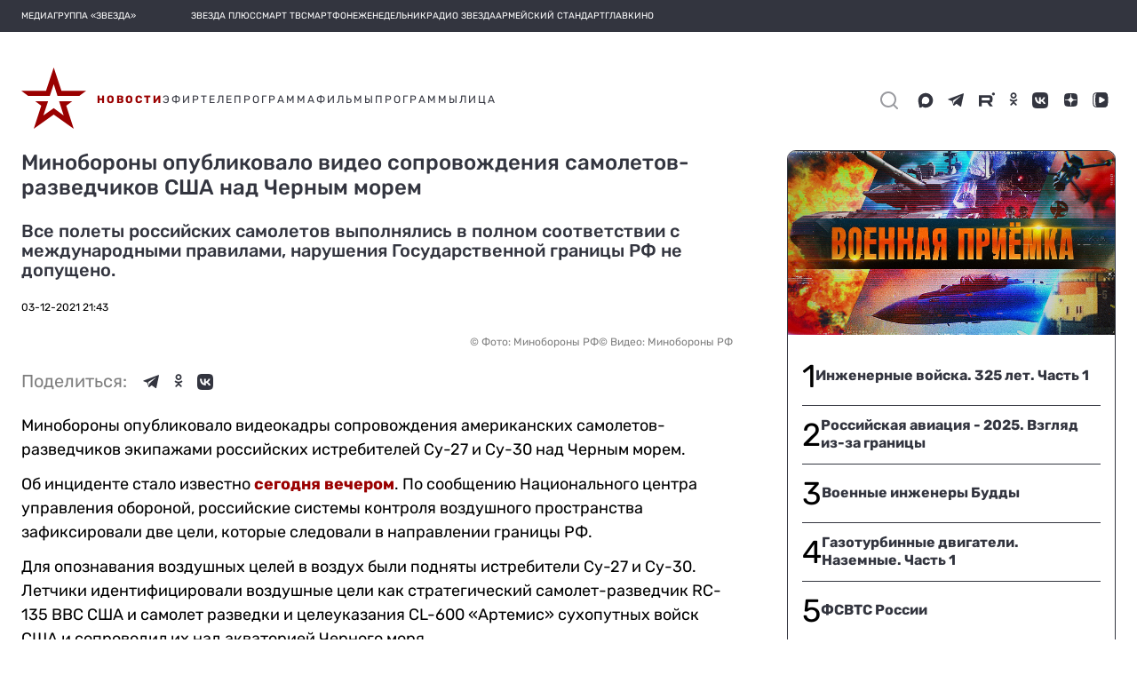

--- FILE ---
content_type: text/html; charset=utf-8
request_url: https://tvzvezda.ru/news/20211232143-6slcZ.html
body_size: 37684
content:
<!DOCTYPE html><html lang="ru" prefix="og: http://ogp.me/ns#" data-beasties-container><head>
  <meta charset="utf-8">
  <meta name="viewport" content="width=device-width, initial-scale=1, maximum-scale=1.0, user-scalable=0">
  <meta name="referrer" content="no-referrer-when-downgrade">
  <meta name="zen-verification" content="S4ZZ0AZltsE3K1OxiysVIaOcKdQLhAcA6dtyG9L5jN9GpugE7RjIFdXiMX1Nb58i">

  <title>Минобороны опубликовало видео сопровождения самолетов-разведчиков США над Черным морем</title>
  <base href="/static-v2/">

  <link rel="icon" type="image/x-icon" href="favicon.ico">
  <link rel="preconnect" href="https://fonts.googleapis.com">
  <link rel="preconnect" href="https://fonts.gstatic.com" crossorigin>
  <style>@font-face{font-family:'Roboto';font-style:normal;font-weight:300;font-stretch:100%;font-display:swap;src:url(https://fonts.gstatic.com/s/roboto/v50/KFO7CnqEu92Fr1ME7kSn66aGLdTylUAMa3GUBGEe.woff2) format('woff2');unicode-range:U+0460-052F, U+1C80-1C8A, U+20B4, U+2DE0-2DFF, U+A640-A69F, U+FE2E-FE2F;}@font-face{font-family:'Roboto';font-style:normal;font-weight:300;font-stretch:100%;font-display:swap;src:url(https://fonts.gstatic.com/s/roboto/v50/KFO7CnqEu92Fr1ME7kSn66aGLdTylUAMa3iUBGEe.woff2) format('woff2');unicode-range:U+0301, U+0400-045F, U+0490-0491, U+04B0-04B1, U+2116;}@font-face{font-family:'Roboto';font-style:normal;font-weight:300;font-stretch:100%;font-display:swap;src:url(https://fonts.gstatic.com/s/roboto/v50/KFO7CnqEu92Fr1ME7kSn66aGLdTylUAMa3CUBGEe.woff2) format('woff2');unicode-range:U+1F00-1FFF;}@font-face{font-family:'Roboto';font-style:normal;font-weight:300;font-stretch:100%;font-display:swap;src:url(https://fonts.gstatic.com/s/roboto/v50/KFO7CnqEu92Fr1ME7kSn66aGLdTylUAMa3-UBGEe.woff2) format('woff2');unicode-range:U+0370-0377, U+037A-037F, U+0384-038A, U+038C, U+038E-03A1, U+03A3-03FF;}@font-face{font-family:'Roboto';font-style:normal;font-weight:300;font-stretch:100%;font-display:swap;src:url(https://fonts.gstatic.com/s/roboto/v50/KFO7CnqEu92Fr1ME7kSn66aGLdTylUAMawCUBGEe.woff2) format('woff2');unicode-range:U+0302-0303, U+0305, U+0307-0308, U+0310, U+0312, U+0315, U+031A, U+0326-0327, U+032C, U+032F-0330, U+0332-0333, U+0338, U+033A, U+0346, U+034D, U+0391-03A1, U+03A3-03A9, U+03B1-03C9, U+03D1, U+03D5-03D6, U+03F0-03F1, U+03F4-03F5, U+2016-2017, U+2034-2038, U+203C, U+2040, U+2043, U+2047, U+2050, U+2057, U+205F, U+2070-2071, U+2074-208E, U+2090-209C, U+20D0-20DC, U+20E1, U+20E5-20EF, U+2100-2112, U+2114-2115, U+2117-2121, U+2123-214F, U+2190, U+2192, U+2194-21AE, U+21B0-21E5, U+21F1-21F2, U+21F4-2211, U+2213-2214, U+2216-22FF, U+2308-230B, U+2310, U+2319, U+231C-2321, U+2336-237A, U+237C, U+2395, U+239B-23B7, U+23D0, U+23DC-23E1, U+2474-2475, U+25AF, U+25B3, U+25B7, U+25BD, U+25C1, U+25CA, U+25CC, U+25FB, U+266D-266F, U+27C0-27FF, U+2900-2AFF, U+2B0E-2B11, U+2B30-2B4C, U+2BFE, U+3030, U+FF5B, U+FF5D, U+1D400-1D7FF, U+1EE00-1EEFF;}@font-face{font-family:'Roboto';font-style:normal;font-weight:300;font-stretch:100%;font-display:swap;src:url(https://fonts.gstatic.com/s/roboto/v50/KFO7CnqEu92Fr1ME7kSn66aGLdTylUAMaxKUBGEe.woff2) format('woff2');unicode-range:U+0001-000C, U+000E-001F, U+007F-009F, U+20DD-20E0, U+20E2-20E4, U+2150-218F, U+2190, U+2192, U+2194-2199, U+21AF, U+21E6-21F0, U+21F3, U+2218-2219, U+2299, U+22C4-22C6, U+2300-243F, U+2440-244A, U+2460-24FF, U+25A0-27BF, U+2800-28FF, U+2921-2922, U+2981, U+29BF, U+29EB, U+2B00-2BFF, U+4DC0-4DFF, U+FFF9-FFFB, U+10140-1018E, U+10190-1019C, U+101A0, U+101D0-101FD, U+102E0-102FB, U+10E60-10E7E, U+1D2C0-1D2D3, U+1D2E0-1D37F, U+1F000-1F0FF, U+1F100-1F1AD, U+1F1E6-1F1FF, U+1F30D-1F30F, U+1F315, U+1F31C, U+1F31E, U+1F320-1F32C, U+1F336, U+1F378, U+1F37D, U+1F382, U+1F393-1F39F, U+1F3A7-1F3A8, U+1F3AC-1F3AF, U+1F3C2, U+1F3C4-1F3C6, U+1F3CA-1F3CE, U+1F3D4-1F3E0, U+1F3ED, U+1F3F1-1F3F3, U+1F3F5-1F3F7, U+1F408, U+1F415, U+1F41F, U+1F426, U+1F43F, U+1F441-1F442, U+1F444, U+1F446-1F449, U+1F44C-1F44E, U+1F453, U+1F46A, U+1F47D, U+1F4A3, U+1F4B0, U+1F4B3, U+1F4B9, U+1F4BB, U+1F4BF, U+1F4C8-1F4CB, U+1F4D6, U+1F4DA, U+1F4DF, U+1F4E3-1F4E6, U+1F4EA-1F4ED, U+1F4F7, U+1F4F9-1F4FB, U+1F4FD-1F4FE, U+1F503, U+1F507-1F50B, U+1F50D, U+1F512-1F513, U+1F53E-1F54A, U+1F54F-1F5FA, U+1F610, U+1F650-1F67F, U+1F687, U+1F68D, U+1F691, U+1F694, U+1F698, U+1F6AD, U+1F6B2, U+1F6B9-1F6BA, U+1F6BC, U+1F6C6-1F6CF, U+1F6D3-1F6D7, U+1F6E0-1F6EA, U+1F6F0-1F6F3, U+1F6F7-1F6FC, U+1F700-1F7FF, U+1F800-1F80B, U+1F810-1F847, U+1F850-1F859, U+1F860-1F887, U+1F890-1F8AD, U+1F8B0-1F8BB, U+1F8C0-1F8C1, U+1F900-1F90B, U+1F93B, U+1F946, U+1F984, U+1F996, U+1F9E9, U+1FA00-1FA6F, U+1FA70-1FA7C, U+1FA80-1FA89, U+1FA8F-1FAC6, U+1FACE-1FADC, U+1FADF-1FAE9, U+1FAF0-1FAF8, U+1FB00-1FBFF;}@font-face{font-family:'Roboto';font-style:normal;font-weight:300;font-stretch:100%;font-display:swap;src:url(https://fonts.gstatic.com/s/roboto/v50/KFO7CnqEu92Fr1ME7kSn66aGLdTylUAMa3OUBGEe.woff2) format('woff2');unicode-range:U+0102-0103, U+0110-0111, U+0128-0129, U+0168-0169, U+01A0-01A1, U+01AF-01B0, U+0300-0301, U+0303-0304, U+0308-0309, U+0323, U+0329, U+1EA0-1EF9, U+20AB;}@font-face{font-family:'Roboto';font-style:normal;font-weight:300;font-stretch:100%;font-display:swap;src:url(https://fonts.gstatic.com/s/roboto/v50/KFO7CnqEu92Fr1ME7kSn66aGLdTylUAMa3KUBGEe.woff2) format('woff2');unicode-range:U+0100-02BA, U+02BD-02C5, U+02C7-02CC, U+02CE-02D7, U+02DD-02FF, U+0304, U+0308, U+0329, U+1D00-1DBF, U+1E00-1E9F, U+1EF2-1EFF, U+2020, U+20A0-20AB, U+20AD-20C0, U+2113, U+2C60-2C7F, U+A720-A7FF;}@font-face{font-family:'Roboto';font-style:normal;font-weight:300;font-stretch:100%;font-display:swap;src:url(https://fonts.gstatic.com/s/roboto/v50/KFO7CnqEu92Fr1ME7kSn66aGLdTylUAMa3yUBA.woff2) format('woff2');unicode-range:U+0000-00FF, U+0131, U+0152-0153, U+02BB-02BC, U+02C6, U+02DA, U+02DC, U+0304, U+0308, U+0329, U+2000-206F, U+20AC, U+2122, U+2191, U+2193, U+2212, U+2215, U+FEFF, U+FFFD;}@font-face{font-family:'Roboto';font-style:normal;font-weight:400;font-stretch:100%;font-display:swap;src:url(https://fonts.gstatic.com/s/roboto/v50/KFO7CnqEu92Fr1ME7kSn66aGLdTylUAMa3GUBGEe.woff2) format('woff2');unicode-range:U+0460-052F, U+1C80-1C8A, U+20B4, U+2DE0-2DFF, U+A640-A69F, U+FE2E-FE2F;}@font-face{font-family:'Roboto';font-style:normal;font-weight:400;font-stretch:100%;font-display:swap;src:url(https://fonts.gstatic.com/s/roboto/v50/KFO7CnqEu92Fr1ME7kSn66aGLdTylUAMa3iUBGEe.woff2) format('woff2');unicode-range:U+0301, U+0400-045F, U+0490-0491, U+04B0-04B1, U+2116;}@font-face{font-family:'Roboto';font-style:normal;font-weight:400;font-stretch:100%;font-display:swap;src:url(https://fonts.gstatic.com/s/roboto/v50/KFO7CnqEu92Fr1ME7kSn66aGLdTylUAMa3CUBGEe.woff2) format('woff2');unicode-range:U+1F00-1FFF;}@font-face{font-family:'Roboto';font-style:normal;font-weight:400;font-stretch:100%;font-display:swap;src:url(https://fonts.gstatic.com/s/roboto/v50/KFO7CnqEu92Fr1ME7kSn66aGLdTylUAMa3-UBGEe.woff2) format('woff2');unicode-range:U+0370-0377, U+037A-037F, U+0384-038A, U+038C, U+038E-03A1, U+03A3-03FF;}@font-face{font-family:'Roboto';font-style:normal;font-weight:400;font-stretch:100%;font-display:swap;src:url(https://fonts.gstatic.com/s/roboto/v50/KFO7CnqEu92Fr1ME7kSn66aGLdTylUAMawCUBGEe.woff2) format('woff2');unicode-range:U+0302-0303, U+0305, U+0307-0308, U+0310, U+0312, U+0315, U+031A, U+0326-0327, U+032C, U+032F-0330, U+0332-0333, U+0338, U+033A, U+0346, U+034D, U+0391-03A1, U+03A3-03A9, U+03B1-03C9, U+03D1, U+03D5-03D6, U+03F0-03F1, U+03F4-03F5, U+2016-2017, U+2034-2038, U+203C, U+2040, U+2043, U+2047, U+2050, U+2057, U+205F, U+2070-2071, U+2074-208E, U+2090-209C, U+20D0-20DC, U+20E1, U+20E5-20EF, U+2100-2112, U+2114-2115, U+2117-2121, U+2123-214F, U+2190, U+2192, U+2194-21AE, U+21B0-21E5, U+21F1-21F2, U+21F4-2211, U+2213-2214, U+2216-22FF, U+2308-230B, U+2310, U+2319, U+231C-2321, U+2336-237A, U+237C, U+2395, U+239B-23B7, U+23D0, U+23DC-23E1, U+2474-2475, U+25AF, U+25B3, U+25B7, U+25BD, U+25C1, U+25CA, U+25CC, U+25FB, U+266D-266F, U+27C0-27FF, U+2900-2AFF, U+2B0E-2B11, U+2B30-2B4C, U+2BFE, U+3030, U+FF5B, U+FF5D, U+1D400-1D7FF, U+1EE00-1EEFF;}@font-face{font-family:'Roboto';font-style:normal;font-weight:400;font-stretch:100%;font-display:swap;src:url(https://fonts.gstatic.com/s/roboto/v50/KFO7CnqEu92Fr1ME7kSn66aGLdTylUAMaxKUBGEe.woff2) format('woff2');unicode-range:U+0001-000C, U+000E-001F, U+007F-009F, U+20DD-20E0, U+20E2-20E4, U+2150-218F, U+2190, U+2192, U+2194-2199, U+21AF, U+21E6-21F0, U+21F3, U+2218-2219, U+2299, U+22C4-22C6, U+2300-243F, U+2440-244A, U+2460-24FF, U+25A0-27BF, U+2800-28FF, U+2921-2922, U+2981, U+29BF, U+29EB, U+2B00-2BFF, U+4DC0-4DFF, U+FFF9-FFFB, U+10140-1018E, U+10190-1019C, U+101A0, U+101D0-101FD, U+102E0-102FB, U+10E60-10E7E, U+1D2C0-1D2D3, U+1D2E0-1D37F, U+1F000-1F0FF, U+1F100-1F1AD, U+1F1E6-1F1FF, U+1F30D-1F30F, U+1F315, U+1F31C, U+1F31E, U+1F320-1F32C, U+1F336, U+1F378, U+1F37D, U+1F382, U+1F393-1F39F, U+1F3A7-1F3A8, U+1F3AC-1F3AF, U+1F3C2, U+1F3C4-1F3C6, U+1F3CA-1F3CE, U+1F3D4-1F3E0, U+1F3ED, U+1F3F1-1F3F3, U+1F3F5-1F3F7, U+1F408, U+1F415, U+1F41F, U+1F426, U+1F43F, U+1F441-1F442, U+1F444, U+1F446-1F449, U+1F44C-1F44E, U+1F453, U+1F46A, U+1F47D, U+1F4A3, U+1F4B0, U+1F4B3, U+1F4B9, U+1F4BB, U+1F4BF, U+1F4C8-1F4CB, U+1F4D6, U+1F4DA, U+1F4DF, U+1F4E3-1F4E6, U+1F4EA-1F4ED, U+1F4F7, U+1F4F9-1F4FB, U+1F4FD-1F4FE, U+1F503, U+1F507-1F50B, U+1F50D, U+1F512-1F513, U+1F53E-1F54A, U+1F54F-1F5FA, U+1F610, U+1F650-1F67F, U+1F687, U+1F68D, U+1F691, U+1F694, U+1F698, U+1F6AD, U+1F6B2, U+1F6B9-1F6BA, U+1F6BC, U+1F6C6-1F6CF, U+1F6D3-1F6D7, U+1F6E0-1F6EA, U+1F6F0-1F6F3, U+1F6F7-1F6FC, U+1F700-1F7FF, U+1F800-1F80B, U+1F810-1F847, U+1F850-1F859, U+1F860-1F887, U+1F890-1F8AD, U+1F8B0-1F8BB, U+1F8C0-1F8C1, U+1F900-1F90B, U+1F93B, U+1F946, U+1F984, U+1F996, U+1F9E9, U+1FA00-1FA6F, U+1FA70-1FA7C, U+1FA80-1FA89, U+1FA8F-1FAC6, U+1FACE-1FADC, U+1FADF-1FAE9, U+1FAF0-1FAF8, U+1FB00-1FBFF;}@font-face{font-family:'Roboto';font-style:normal;font-weight:400;font-stretch:100%;font-display:swap;src:url(https://fonts.gstatic.com/s/roboto/v50/KFO7CnqEu92Fr1ME7kSn66aGLdTylUAMa3OUBGEe.woff2) format('woff2');unicode-range:U+0102-0103, U+0110-0111, U+0128-0129, U+0168-0169, U+01A0-01A1, U+01AF-01B0, U+0300-0301, U+0303-0304, U+0308-0309, U+0323, U+0329, U+1EA0-1EF9, U+20AB;}@font-face{font-family:'Roboto';font-style:normal;font-weight:400;font-stretch:100%;font-display:swap;src:url(https://fonts.gstatic.com/s/roboto/v50/KFO7CnqEu92Fr1ME7kSn66aGLdTylUAMa3KUBGEe.woff2) format('woff2');unicode-range:U+0100-02BA, U+02BD-02C5, U+02C7-02CC, U+02CE-02D7, U+02DD-02FF, U+0304, U+0308, U+0329, U+1D00-1DBF, U+1E00-1E9F, U+1EF2-1EFF, U+2020, U+20A0-20AB, U+20AD-20C0, U+2113, U+2C60-2C7F, U+A720-A7FF;}@font-face{font-family:'Roboto';font-style:normal;font-weight:400;font-stretch:100%;font-display:swap;src:url(https://fonts.gstatic.com/s/roboto/v50/KFO7CnqEu92Fr1ME7kSn66aGLdTylUAMa3yUBA.woff2) format('woff2');unicode-range:U+0000-00FF, U+0131, U+0152-0153, U+02BB-02BC, U+02C6, U+02DA, U+02DC, U+0304, U+0308, U+0329, U+2000-206F, U+20AC, U+2122, U+2191, U+2193, U+2212, U+2215, U+FEFF, U+FFFD;}@font-face{font-family:'Roboto';font-style:normal;font-weight:500;font-stretch:100%;font-display:swap;src:url(https://fonts.gstatic.com/s/roboto/v50/KFO7CnqEu92Fr1ME7kSn66aGLdTylUAMa3GUBGEe.woff2) format('woff2');unicode-range:U+0460-052F, U+1C80-1C8A, U+20B4, U+2DE0-2DFF, U+A640-A69F, U+FE2E-FE2F;}@font-face{font-family:'Roboto';font-style:normal;font-weight:500;font-stretch:100%;font-display:swap;src:url(https://fonts.gstatic.com/s/roboto/v50/KFO7CnqEu92Fr1ME7kSn66aGLdTylUAMa3iUBGEe.woff2) format('woff2');unicode-range:U+0301, U+0400-045F, U+0490-0491, U+04B0-04B1, U+2116;}@font-face{font-family:'Roboto';font-style:normal;font-weight:500;font-stretch:100%;font-display:swap;src:url(https://fonts.gstatic.com/s/roboto/v50/KFO7CnqEu92Fr1ME7kSn66aGLdTylUAMa3CUBGEe.woff2) format('woff2');unicode-range:U+1F00-1FFF;}@font-face{font-family:'Roboto';font-style:normal;font-weight:500;font-stretch:100%;font-display:swap;src:url(https://fonts.gstatic.com/s/roboto/v50/KFO7CnqEu92Fr1ME7kSn66aGLdTylUAMa3-UBGEe.woff2) format('woff2');unicode-range:U+0370-0377, U+037A-037F, U+0384-038A, U+038C, U+038E-03A1, U+03A3-03FF;}@font-face{font-family:'Roboto';font-style:normal;font-weight:500;font-stretch:100%;font-display:swap;src:url(https://fonts.gstatic.com/s/roboto/v50/KFO7CnqEu92Fr1ME7kSn66aGLdTylUAMawCUBGEe.woff2) format('woff2');unicode-range:U+0302-0303, U+0305, U+0307-0308, U+0310, U+0312, U+0315, U+031A, U+0326-0327, U+032C, U+032F-0330, U+0332-0333, U+0338, U+033A, U+0346, U+034D, U+0391-03A1, U+03A3-03A9, U+03B1-03C9, U+03D1, U+03D5-03D6, U+03F0-03F1, U+03F4-03F5, U+2016-2017, U+2034-2038, U+203C, U+2040, U+2043, U+2047, U+2050, U+2057, U+205F, U+2070-2071, U+2074-208E, U+2090-209C, U+20D0-20DC, U+20E1, U+20E5-20EF, U+2100-2112, U+2114-2115, U+2117-2121, U+2123-214F, U+2190, U+2192, U+2194-21AE, U+21B0-21E5, U+21F1-21F2, U+21F4-2211, U+2213-2214, U+2216-22FF, U+2308-230B, U+2310, U+2319, U+231C-2321, U+2336-237A, U+237C, U+2395, U+239B-23B7, U+23D0, U+23DC-23E1, U+2474-2475, U+25AF, U+25B3, U+25B7, U+25BD, U+25C1, U+25CA, U+25CC, U+25FB, U+266D-266F, U+27C0-27FF, U+2900-2AFF, U+2B0E-2B11, U+2B30-2B4C, U+2BFE, U+3030, U+FF5B, U+FF5D, U+1D400-1D7FF, U+1EE00-1EEFF;}@font-face{font-family:'Roboto';font-style:normal;font-weight:500;font-stretch:100%;font-display:swap;src:url(https://fonts.gstatic.com/s/roboto/v50/KFO7CnqEu92Fr1ME7kSn66aGLdTylUAMaxKUBGEe.woff2) format('woff2');unicode-range:U+0001-000C, U+000E-001F, U+007F-009F, U+20DD-20E0, U+20E2-20E4, U+2150-218F, U+2190, U+2192, U+2194-2199, U+21AF, U+21E6-21F0, U+21F3, U+2218-2219, U+2299, U+22C4-22C6, U+2300-243F, U+2440-244A, U+2460-24FF, U+25A0-27BF, U+2800-28FF, U+2921-2922, U+2981, U+29BF, U+29EB, U+2B00-2BFF, U+4DC0-4DFF, U+FFF9-FFFB, U+10140-1018E, U+10190-1019C, U+101A0, U+101D0-101FD, U+102E0-102FB, U+10E60-10E7E, U+1D2C0-1D2D3, U+1D2E0-1D37F, U+1F000-1F0FF, U+1F100-1F1AD, U+1F1E6-1F1FF, U+1F30D-1F30F, U+1F315, U+1F31C, U+1F31E, U+1F320-1F32C, U+1F336, U+1F378, U+1F37D, U+1F382, U+1F393-1F39F, U+1F3A7-1F3A8, U+1F3AC-1F3AF, U+1F3C2, U+1F3C4-1F3C6, U+1F3CA-1F3CE, U+1F3D4-1F3E0, U+1F3ED, U+1F3F1-1F3F3, U+1F3F5-1F3F7, U+1F408, U+1F415, U+1F41F, U+1F426, U+1F43F, U+1F441-1F442, U+1F444, U+1F446-1F449, U+1F44C-1F44E, U+1F453, U+1F46A, U+1F47D, U+1F4A3, U+1F4B0, U+1F4B3, U+1F4B9, U+1F4BB, U+1F4BF, U+1F4C8-1F4CB, U+1F4D6, U+1F4DA, U+1F4DF, U+1F4E3-1F4E6, U+1F4EA-1F4ED, U+1F4F7, U+1F4F9-1F4FB, U+1F4FD-1F4FE, U+1F503, U+1F507-1F50B, U+1F50D, U+1F512-1F513, U+1F53E-1F54A, U+1F54F-1F5FA, U+1F610, U+1F650-1F67F, U+1F687, U+1F68D, U+1F691, U+1F694, U+1F698, U+1F6AD, U+1F6B2, U+1F6B9-1F6BA, U+1F6BC, U+1F6C6-1F6CF, U+1F6D3-1F6D7, U+1F6E0-1F6EA, U+1F6F0-1F6F3, U+1F6F7-1F6FC, U+1F700-1F7FF, U+1F800-1F80B, U+1F810-1F847, U+1F850-1F859, U+1F860-1F887, U+1F890-1F8AD, U+1F8B0-1F8BB, U+1F8C0-1F8C1, U+1F900-1F90B, U+1F93B, U+1F946, U+1F984, U+1F996, U+1F9E9, U+1FA00-1FA6F, U+1FA70-1FA7C, U+1FA80-1FA89, U+1FA8F-1FAC6, U+1FACE-1FADC, U+1FADF-1FAE9, U+1FAF0-1FAF8, U+1FB00-1FBFF;}@font-face{font-family:'Roboto';font-style:normal;font-weight:500;font-stretch:100%;font-display:swap;src:url(https://fonts.gstatic.com/s/roboto/v50/KFO7CnqEu92Fr1ME7kSn66aGLdTylUAMa3OUBGEe.woff2) format('woff2');unicode-range:U+0102-0103, U+0110-0111, U+0128-0129, U+0168-0169, U+01A0-01A1, U+01AF-01B0, U+0300-0301, U+0303-0304, U+0308-0309, U+0323, U+0329, U+1EA0-1EF9, U+20AB;}@font-face{font-family:'Roboto';font-style:normal;font-weight:500;font-stretch:100%;font-display:swap;src:url(https://fonts.gstatic.com/s/roboto/v50/KFO7CnqEu92Fr1ME7kSn66aGLdTylUAMa3KUBGEe.woff2) format('woff2');unicode-range:U+0100-02BA, U+02BD-02C5, U+02C7-02CC, U+02CE-02D7, U+02DD-02FF, U+0304, U+0308, U+0329, U+1D00-1DBF, U+1E00-1E9F, U+1EF2-1EFF, U+2020, U+20A0-20AB, U+20AD-20C0, U+2113, U+2C60-2C7F, U+A720-A7FF;}@font-face{font-family:'Roboto';font-style:normal;font-weight:500;font-stretch:100%;font-display:swap;src:url(https://fonts.gstatic.com/s/roboto/v50/KFO7CnqEu92Fr1ME7kSn66aGLdTylUAMa3yUBA.woff2) format('woff2');unicode-range:U+0000-00FF, U+0131, U+0152-0153, U+02BB-02BC, U+02C6, U+02DA, U+02DC, U+0304, U+0308, U+0329, U+2000-206F, U+20AC, U+2122, U+2191, U+2193, U+2212, U+2215, U+FEFF, U+FFFD;}</style>
  <style>@font-face{font-family:'Material Icons';font-style:normal;font-weight:400;src:url(https://fonts.gstatic.com/s/materialicons/v145/flUhRq6tzZclQEJ-Vdg-IuiaDsNc.woff2) format('woff2');}.material-icons{font-family:'Material Icons';font-weight:normal;font-style:normal;font-size:24px;line-height:1;letter-spacing:normal;text-transform:none;display:inline-block;white-space:nowrap;word-wrap:normal;direction:ltr;-webkit-font-feature-settings:'liga';-webkit-font-smoothing:antialiased;}</style>
  <style>@font-face{font-family:'Rubik';font-style:normal;font-weight:400;font-display:swap;src:url(https://fonts.gstatic.com/s/rubik/v31/iJWKBXyIfDnIV7nErXyi0A.woff2) format('woff2');unicode-range:U+0600-06FF, U+0750-077F, U+0870-088E, U+0890-0891, U+0897-08E1, U+08E3-08FF, U+200C-200E, U+2010-2011, U+204F, U+2E41, U+FB50-FDFF, U+FE70-FE74, U+FE76-FEFC, U+102E0-102FB, U+10E60-10E7E, U+10EC2-10EC4, U+10EFC-10EFF, U+1EE00-1EE03, U+1EE05-1EE1F, U+1EE21-1EE22, U+1EE24, U+1EE27, U+1EE29-1EE32, U+1EE34-1EE37, U+1EE39, U+1EE3B, U+1EE42, U+1EE47, U+1EE49, U+1EE4B, U+1EE4D-1EE4F, U+1EE51-1EE52, U+1EE54, U+1EE57, U+1EE59, U+1EE5B, U+1EE5D, U+1EE5F, U+1EE61-1EE62, U+1EE64, U+1EE67-1EE6A, U+1EE6C-1EE72, U+1EE74-1EE77, U+1EE79-1EE7C, U+1EE7E, U+1EE80-1EE89, U+1EE8B-1EE9B, U+1EEA1-1EEA3, U+1EEA5-1EEA9, U+1EEAB-1EEBB, U+1EEF0-1EEF1;}@font-face{font-family:'Rubik';font-style:normal;font-weight:400;font-display:swap;src:url(https://fonts.gstatic.com/s/rubik/v31/iJWKBXyIfDnIV7nMrXyi0A.woff2) format('woff2');unicode-range:U+0460-052F, U+1C80-1C8A, U+20B4, U+2DE0-2DFF, U+A640-A69F, U+FE2E-FE2F;}@font-face{font-family:'Rubik';font-style:normal;font-weight:400;font-display:swap;src:url(https://fonts.gstatic.com/s/rubik/v31/iJWKBXyIfDnIV7nFrXyi0A.woff2) format('woff2');unicode-range:U+0301, U+0400-045F, U+0490-0491, U+04B0-04B1, U+2116;}@font-face{font-family:'Rubik';font-style:normal;font-weight:400;font-display:swap;src:url(https://fonts.gstatic.com/s/rubik/v31/iJWKBXyIfDnIV7nDrXyi0A.woff2) format('woff2');unicode-range:U+0307-0308, U+0590-05FF, U+200C-2010, U+20AA, U+25CC, U+FB1D-FB4F;}@font-face{font-family:'Rubik';font-style:normal;font-weight:400;font-display:swap;src:url(https://fonts.gstatic.com/s/rubik/v31/iJWKBXyIfDnIV7nPrXyi0A.woff2) format('woff2');unicode-range:U+0100-02BA, U+02BD-02C5, U+02C7-02CC, U+02CE-02D7, U+02DD-02FF, U+0304, U+0308, U+0329, U+1D00-1DBF, U+1E00-1E9F, U+1EF2-1EFF, U+2020, U+20A0-20AB, U+20AD-20C0, U+2113, U+2C60-2C7F, U+A720-A7FF;}@font-face{font-family:'Rubik';font-style:normal;font-weight:400;font-display:swap;src:url(https://fonts.gstatic.com/s/rubik/v31/iJWKBXyIfDnIV7nBrXw.woff2) format('woff2');unicode-range:U+0000-00FF, U+0131, U+0152-0153, U+02BB-02BC, U+02C6, U+02DA, U+02DC, U+0304, U+0308, U+0329, U+2000-206F, U+20AC, U+2122, U+2191, U+2193, U+2212, U+2215, U+FEFF, U+FFFD;}@font-face{font-family:'Rubik';font-style:normal;font-weight:500;font-display:swap;src:url(https://fonts.gstatic.com/s/rubik/v31/iJWKBXyIfDnIV7nErXyi0A.woff2) format('woff2');unicode-range:U+0600-06FF, U+0750-077F, U+0870-088E, U+0890-0891, U+0897-08E1, U+08E3-08FF, U+200C-200E, U+2010-2011, U+204F, U+2E41, U+FB50-FDFF, U+FE70-FE74, U+FE76-FEFC, U+102E0-102FB, U+10E60-10E7E, U+10EC2-10EC4, U+10EFC-10EFF, U+1EE00-1EE03, U+1EE05-1EE1F, U+1EE21-1EE22, U+1EE24, U+1EE27, U+1EE29-1EE32, U+1EE34-1EE37, U+1EE39, U+1EE3B, U+1EE42, U+1EE47, U+1EE49, U+1EE4B, U+1EE4D-1EE4F, U+1EE51-1EE52, U+1EE54, U+1EE57, U+1EE59, U+1EE5B, U+1EE5D, U+1EE5F, U+1EE61-1EE62, U+1EE64, U+1EE67-1EE6A, U+1EE6C-1EE72, U+1EE74-1EE77, U+1EE79-1EE7C, U+1EE7E, U+1EE80-1EE89, U+1EE8B-1EE9B, U+1EEA1-1EEA3, U+1EEA5-1EEA9, U+1EEAB-1EEBB, U+1EEF0-1EEF1;}@font-face{font-family:'Rubik';font-style:normal;font-weight:500;font-display:swap;src:url(https://fonts.gstatic.com/s/rubik/v31/iJWKBXyIfDnIV7nMrXyi0A.woff2) format('woff2');unicode-range:U+0460-052F, U+1C80-1C8A, U+20B4, U+2DE0-2DFF, U+A640-A69F, U+FE2E-FE2F;}@font-face{font-family:'Rubik';font-style:normal;font-weight:500;font-display:swap;src:url(https://fonts.gstatic.com/s/rubik/v31/iJWKBXyIfDnIV7nFrXyi0A.woff2) format('woff2');unicode-range:U+0301, U+0400-045F, U+0490-0491, U+04B0-04B1, U+2116;}@font-face{font-family:'Rubik';font-style:normal;font-weight:500;font-display:swap;src:url(https://fonts.gstatic.com/s/rubik/v31/iJWKBXyIfDnIV7nDrXyi0A.woff2) format('woff2');unicode-range:U+0307-0308, U+0590-05FF, U+200C-2010, U+20AA, U+25CC, U+FB1D-FB4F;}@font-face{font-family:'Rubik';font-style:normal;font-weight:500;font-display:swap;src:url(https://fonts.gstatic.com/s/rubik/v31/iJWKBXyIfDnIV7nPrXyi0A.woff2) format('woff2');unicode-range:U+0100-02BA, U+02BD-02C5, U+02C7-02CC, U+02CE-02D7, U+02DD-02FF, U+0304, U+0308, U+0329, U+1D00-1DBF, U+1E00-1E9F, U+1EF2-1EFF, U+2020, U+20A0-20AB, U+20AD-20C0, U+2113, U+2C60-2C7F, U+A720-A7FF;}@font-face{font-family:'Rubik';font-style:normal;font-weight:500;font-display:swap;src:url(https://fonts.gstatic.com/s/rubik/v31/iJWKBXyIfDnIV7nBrXw.woff2) format('woff2');unicode-range:U+0000-00FF, U+0131, U+0152-0153, U+02BB-02BC, U+02C6, U+02DA, U+02DC, U+0304, U+0308, U+0329, U+2000-206F, U+20AC, U+2122, U+2191, U+2193, U+2212, U+2215, U+FEFF, U+FFFD;}@font-face{font-family:'Rubik';font-style:normal;font-weight:700;font-display:swap;src:url(https://fonts.gstatic.com/s/rubik/v31/iJWKBXyIfDnIV7nErXyi0A.woff2) format('woff2');unicode-range:U+0600-06FF, U+0750-077F, U+0870-088E, U+0890-0891, U+0897-08E1, U+08E3-08FF, U+200C-200E, U+2010-2011, U+204F, U+2E41, U+FB50-FDFF, U+FE70-FE74, U+FE76-FEFC, U+102E0-102FB, U+10E60-10E7E, U+10EC2-10EC4, U+10EFC-10EFF, U+1EE00-1EE03, U+1EE05-1EE1F, U+1EE21-1EE22, U+1EE24, U+1EE27, U+1EE29-1EE32, U+1EE34-1EE37, U+1EE39, U+1EE3B, U+1EE42, U+1EE47, U+1EE49, U+1EE4B, U+1EE4D-1EE4F, U+1EE51-1EE52, U+1EE54, U+1EE57, U+1EE59, U+1EE5B, U+1EE5D, U+1EE5F, U+1EE61-1EE62, U+1EE64, U+1EE67-1EE6A, U+1EE6C-1EE72, U+1EE74-1EE77, U+1EE79-1EE7C, U+1EE7E, U+1EE80-1EE89, U+1EE8B-1EE9B, U+1EEA1-1EEA3, U+1EEA5-1EEA9, U+1EEAB-1EEBB, U+1EEF0-1EEF1;}@font-face{font-family:'Rubik';font-style:normal;font-weight:700;font-display:swap;src:url(https://fonts.gstatic.com/s/rubik/v31/iJWKBXyIfDnIV7nMrXyi0A.woff2) format('woff2');unicode-range:U+0460-052F, U+1C80-1C8A, U+20B4, U+2DE0-2DFF, U+A640-A69F, U+FE2E-FE2F;}@font-face{font-family:'Rubik';font-style:normal;font-weight:700;font-display:swap;src:url(https://fonts.gstatic.com/s/rubik/v31/iJWKBXyIfDnIV7nFrXyi0A.woff2) format('woff2');unicode-range:U+0301, U+0400-045F, U+0490-0491, U+04B0-04B1, U+2116;}@font-face{font-family:'Rubik';font-style:normal;font-weight:700;font-display:swap;src:url(https://fonts.gstatic.com/s/rubik/v31/iJWKBXyIfDnIV7nDrXyi0A.woff2) format('woff2');unicode-range:U+0307-0308, U+0590-05FF, U+200C-2010, U+20AA, U+25CC, U+FB1D-FB4F;}@font-face{font-family:'Rubik';font-style:normal;font-weight:700;font-display:swap;src:url(https://fonts.gstatic.com/s/rubik/v31/iJWKBXyIfDnIV7nPrXyi0A.woff2) format('woff2');unicode-range:U+0100-02BA, U+02BD-02C5, U+02C7-02CC, U+02CE-02D7, U+02DD-02FF, U+0304, U+0308, U+0329, U+1D00-1DBF, U+1E00-1E9F, U+1EF2-1EFF, U+2020, U+20A0-20AB, U+20AD-20C0, U+2113, U+2C60-2C7F, U+A720-A7FF;}@font-face{font-family:'Rubik';font-style:normal;font-weight:700;font-display:swap;src:url(https://fonts.gstatic.com/s/rubik/v31/iJWKBXyIfDnIV7nBrXw.woff2) format('woff2');unicode-range:U+0000-00FF, U+0131, U+0152-0153, U+02BB-02BC, U+02C6, U+02DA, U+02DC, U+0304, U+0308, U+0329, U+2000-206F, U+20AC, U+2122, U+2191, U+2193, U+2212, U+2215, U+FEFF, U+FFFD;}</style>

  <script>!function(n,e){let t=[1920,1366,768,320].find(n=>e>n)||320;n.className="w"+t}(document.documentElement,window.innerWidth);</script>

  <style>.mobile,.w320 .desktop{display:none!important}.w320 .mobile{display:block!important}</style>

  <script>window.yaContextCb = window.yaContextCb || []</script>
  <script src="https://yandex.ru/ads/system/context.js" async></script>
<style>html{--mat-sys-on-surface: initial}:root{--color-blue: #0043EE;--color-red: #9A0000;--color-gray: #D8D8D8;--transition: .3s ease-in-out .1s}html,body{display:block;width:100%;height:100%}*{margin:0;padding:0}html{font-size:12px;line-height:1.25}body{font-size:inherit;font-family:Rubik,sans-serif}iframe{border:none;outline:none}h2,.h3{font-weight:500;color:#33353f;margin:0}a,a:visited{text-decoration:none;color:#33353f;cursor:pointer}[hidden]{display:none!important}.m-auto{margin:auto}.mr-1{margin-right:1rem}.mb-1{margin-bottom:1rem}.mt-1_5{margin-top:1.5rem}.mt-2{margin-top:2rem}.mb-2{margin-bottom:2rem}.link-red,.link-red:visited{color:var(--color-red);font-weight:700;text-decoration:none}input{border-radius:0}.w-100{width:100%}.c-pointer{cursor:pointer!important}.b-rounded{border-radius:10px}.content{margin:0 auto;max-width:1300px;padding:0 2rem}#app-version{font-size:10px;color:var(--color-gray)}
</style><link rel="stylesheet" href="styles-6RVMFNVI.css" crossorigin="use-credentials" media="print" onload="this.media='all'"><noscript><link rel="stylesheet" href="styles-6RVMFNVI.css" crossorigin="use-credentials"></noscript><meta property="og:type" content="article"><meta property="og:title" content="Минобороны опубликовало видео сопровождения самолетов-разведчиков США над Черным морем"><meta property="og:image" content="https://mcdn2.tvzvezda.ru/storage/news_other_images/2021/12/03/ff6bc0fd953940c4ad329e38808a3dca.jpg"><meta property="og:url" content="https://tvzvezda.ru/news"><meta property="og:site_name" content="Телеканал «Звезда»"><meta name="description" content="Все полеты российских самолетов выполнялись в полном соответствии с международными правилами, нарушения Государственной границы РФ не допущено."><meta name="keywords" content="армия, Су-27, Черное море, Самолет-разведчик, МО РФ, государственная граница, RC-135 ВВС США"><meta property="og:description" content="Все полеты российских самолетов выполнялись в полном соответствии с международными правилами, нарушения Государственной границы РФ не допущено."><style ng-app-id="tvzvezda">[_nghost-tvzvezda-c2850356816]{position:relative}[_nghost-tvzvezda-c2850356816]   .content[_ngcontent-tvzvezda-c2850356816]{position:relative;margin:20px auto;background:#fff;z-index:2}.w320   [_nghost-tvzvezda-c2850356816]{position:static;left:0;transform:none}.w320   [_nghost-tvzvezda-c2850356816]   .content[_ngcontent-tvzvezda-c2850356816]{margin:0;max-width:none;padding:0 0 48px}.w320   [_nghost-tvzvezda-c2850356816]   .desktop[_ngcontent-tvzvezda-c2850356816]{display:none!important}</style><style ng-app-id="tvzvezda">[_nghost-tvzvezda-c435267882]{position:relative;display:block;padding:12px 0;background:#33353f;z-index:2}.content[_ngcontent-tvzvezda-c435267882]{display:flex;flex-direction:row;flex-wrap:wrap;width:100%;box-sizing:border-box;row-gap:12px;column-gap:2rem}.content[_ngcontent-tvzvezda-c435267882]   a[_ngcontent-tvzvezda-c435267882]{color:#fff;letter-spacing:1px;text-transform:uppercase;text-decoration:none;white-space:nowrap}.w768   [_nghost-tvzvezda-c435267882]{font-size:.85rem}.w768   [_nghost-tvzvezda-c435267882]   a[_ngcontent-tvzvezda-c435267882]{letter-spacing:0}.spacer[_ngcontent-tvzvezda-c435267882]{min-width:5%}</style><style ng-app-id="tvzvezda">[_nghost-tvzvezda-c1009193603]{display:block}.main[_ngcontent-tvzvezda-c1009193603]{display:flex;flex-direction:row;justify-content:space-between;align-items:center;background:#33353f}.items[_ngcontent-tvzvezda-c1009193603]{display:flex;flex-direction:column;justify-content:space-between;width:100%;background:#33353fcc}a[_ngcontent-tvzvezda-c1009193603]{padding:10px 20px;color:#fff;letter-spacing:2px;text-transform:uppercase;text-decoration:none;white-space:nowrap}.rotate[_ngcontent-tvzvezda-c1009193603]{transform:rotate(180deg)}</style><style ng-app-id="tvzvezda">[_nghost-tvzvezda-c1077583603]{display:block;padding:1rem 1.2rem;border-top:1px solid var(--color-red);border-bottom:1px solid var(--color-red)}.h3[_ngcontent-tvzvezda-c1077583603]{font-weight:400;text-transform:uppercase}</style><style ng-app-id="tvzvezda">[_nghost-tvzvezda-c3589915727]{display:flex;align-items:center;justify-content:space-between;max-width:1260px;margin:auto;padding:20px 0;box-sizing:border-box;background:#fff;z-index:2}.menu[_ngcontent-tvzvezda-c3589915727]{display:flex;align-items:center}.logo[_ngcontent-tvzvezda-c3589915727]{margin-right:2rem}.links[_ngcontent-tvzvezda-c3589915727]{display:flex;flex-wrap:wrap;column-gap:2rem}.share[_ngcontent-tvzvezda-c3589915727]{display:flex;height:100%;align-items:center;justify-content:flex-end}.w768   [_nghost-tvzvezda-c3589915727]   .logo[_ngcontent-tvzvezda-c3589915727]{margin-right:1rem}.w768   [_nghost-tvzvezda-c3589915727]   .links[_ngcontent-tvzvezda-c3589915727]{gap:1rem}</style><style ng-app-id="tvzvezda">.container[_ngcontent-tvzvezda-c1943563973]{overflow:hidden;position:fixed;top:0;left:0;width:100vw;display:flex;flex-direction:column;padding:20px 2rem;background:#fff;z-index:3000;box-sizing:border-box;box-shadow:0 10px 20px #00000073}.container[_ngcontent-tvzvezda-c1943563973]   .logo[_ngcontent-tvzvezda-c1943563973]{display:flex;justify-content:center}.container[_ngcontent-tvzvezda-c1943563973]   .logo[_ngcontent-tvzvezda-c1943563973]     img{width:30px;height:30px}.container[_ngcontent-tvzvezda-c1943563973] > *[_ngcontent-tvzvezda-c1943563973]{max-width:1300px;width:100%;margin:auto}z-columns[_ngcontent-tvzvezda-c1943563973]{align-items:center}.menu[_ngcontent-tvzvezda-c1943563973]{display:flex;align-items:center;width:100%;flex:auto}z-input[_ngcontent-tvzvezda-c1943563973]{width:100%}z-input[_ngcontent-tvzvezda-c1943563973]     input{font-size:14px;line-height:12px;padding:0}.share[_ngcontent-tvzvezda-c1943563973]{display:flex;height:100%;align-items:center;justify-content:flex-end;margin-left:40px}</style><style ng-app-id="tvzvezda">[_nghost-tvzvezda-c3318373419]{display:block;font-size:16px;padding-bottom:50px}.logo-block[_ngcontent-tvzvezda-c3318373419]{display:flex;flex-wrap:wrap;align-items:center}.share[_ngcontent-tvzvezda-c3318373419]{margin:0 0 0 50px}p[_ngcontent-tvzvezda-c3318373419]{margin-top:2rem}.links[_ngcontent-tvzvezda-c3318373419]{width:80%;margin:3rem 0;justify-items:flex-start}.w320   [_nghost-tvzvezda-c3318373419]{padding:1rem 1rem 50px}.w320   [_nghost-tvzvezda-c3318373419]   .share[_ngcontent-tvzvezda-c3318373419]{margin:2rem 0 0}.w320   [_nghost-tvzvezda-c3318373419]   .links[_ngcontent-tvzvezda-c3318373419]{display:none}</style><style ng-app-id="tvzvezda">[_nghost-tvzvezda-c3791052681]{position:fixed;bottom:0;padding:1rem 0;width:100%;box-sizing:border-box;background:#fff;display:flex;justify-content:space-around;box-shadow:0 -2px 4px #0003;z-index:9999}.item[_ngcontent-tvzvezda-c3791052681]{display:flex;flex-direction:column;align-items:center;justify-content:flex-end;line-height:1.5;white-space:nowrap}.item[_ngcontent-tvzvezda-c3791052681]   .img[_ngcontent-tvzvezda-c3791052681]{display:flex;align-items:center;justify-content:center;height:20px}.item[_ngcontent-tvzvezda-c3791052681]   .icon-active[_ngcontent-tvzvezda-c3791052681]{display:none}.item.active[_ngcontent-tvzvezda-c3791052681]{color:#9a0000}.item.active[_ngcontent-tvzvezda-c3791052681]   .icon[_ngcontent-tvzvezda-c3791052681]{display:none}.item.active[_ngcontent-tvzvezda-c3791052681]   .icon-active[_ngcontent-tvzvezda-c3791052681]{display:initial}</style><style ng-app-id="tvzvezda">[_nghost-tvzvezda-c2169600307]{display:grid;grid-gap:20px;grid-template-columns:repeat(var(--rows-count, 2),minmax(130px,1fr));justify-items:center}.w320   [_nghost-tvzvezda-c2169600307]{grid-template-columns:repeat(var(--rows-count-mobile, 1),1fr)}</style><style ng-app-id="tvzvezda">[_nghost-tvzvezda-c3293890311]{display:flex;flex-direction:row;align-items:center;padding:0 1rem;box-sizing:border-box;box-shadow:0 0 4px #0003;text-transform:uppercase;height:30px}[_nghost-tvzvezda-c3293890311]   img[_ngcontent-tvzvezda-c3293890311]{margin-right:8px;max-width:18px}</style><style ng-app-id="tvzvezda">[_nghost-tvzvezda-c3490932834]{display:inline-flex;align-items:center}[_nghost-tvzvezda-c3490932834]   a[_ngcontent-tvzvezda-c3490932834]{display:inline-block;margin:0 8px;padding:1px;height:16px;background-repeat:no-repeat;background-size:contain}[_nghost-tvzvezda-c3490932834]   .rutube[_ngcontent-tvzvezda-c3490932834]{min-width:16px;background-image:url([data-uri])}[_nghost-tvzvezda-c3490932834]   .vk[_ngcontent-tvzvezda-c3490932834]{min-width:16px;background-image:url([data-uri])}[_nghost-tvzvezda-c3490932834]   .vk_video[_ngcontent-tvzvezda-c3490932834]{min-width:16px;background-image:url([data-uri])}[_nghost-tvzvezda-c3490932834]   .fb[_ngcontent-tvzvezda-c3490932834]{min-width:8px;background-image:url([data-uri])}[_nghost-tvzvezda-c3490932834]   .ok[_ngcontent-tvzvezda-c3490932834]{min-width:8px;background-image:url([data-uri])}[_nghost-tvzvezda-c3490932834]   .twitter[_ngcontent-tvzvezda-c3490932834]{min-width:16px;background-image:url([data-uri])}[_nghost-tvzvezda-c3490932834]   .youtube[_ngcontent-tvzvezda-c3490932834]{min-width:16px;background-image:url([data-uri])}[_nghost-tvzvezda-c3490932834]   .instagram[_ngcontent-tvzvezda-c3490932834]{min-width:17px;background-image:url([data-uri])}[_nghost-tvzvezda-c3490932834]   .telegram[_ngcontent-tvzvezda-c3490932834]{min-width:17px;background-image:url([data-uri])}[_nghost-tvzvezda-c3490932834]   .tiktok[_ngcontent-tvzvezda-c3490932834]{min-width:13px;background-image:url([data-uri])}[_nghost-tvzvezda-c3490932834]   .rss[_ngcontent-tvzvezda-c3490932834]{min-width:11px;background-image:url([data-uri])}[_nghost-tvzvezda-c3490932834]   .dzen[_ngcontent-tvzvezda-c3490932834]{min-width:16px;background-size:30px;background-position:center;background-image:url([data-uri])}[_nghost-tvzvezda-c3490932834]   .max[_ngcontent-tvzvezda-c3490932834]{background-size:30px;background-position:center;min-width:16px;background-image:url([data-uri])}</style><style ng-app-id="tvzvezda">[_nghost-tvzvezda-c1081973460]{position:relative;display:flex;align-items:flex-end;justify-content:flex-end}form[_ngcontent-tvzvezda-c1081973460]{opacity:0;transition:.16s}form.visible[_ngcontent-tvzvezda-c1081973460]{display:block;opacity:1;width:auto}.trigger[_ngcontent-tvzvezda-c1081973460]{width:24px;height:24px;opacity:.5;cursor:pointer}.trigger.active[_ngcontent-tvzvezda-c1081973460]{opacity:1}.query[_ngcontent-tvzvezda-c1081973460]{width:160px;background:transparent}.w768   [_nghost-tvzvezda-c1081973460]   .query[_ngcontent-tvzvezda-c1081973460]{width:120px}</style><style ng-app-id="tvzvezda">[_nghost-tvzvezda-c1458389458]{display:flex;flex-direction:column;position:relative;width:100%}[direction=row][_nghost-tvzvezda-c1458389458]{flex-direction:row;align-items:center}[direction=row][_nghost-tvzvezda-c1458389458]   .label[_ngcontent-tvzvezda-c1458389458]{margin-right:8px;margin-bottom:-8px}input[_ngcontent-tvzvezda-c1458389458]{padding:4px;border-width:0 0 1px;outline:none;background:inherit}.suffix[_ngcontent-tvzvezda-c1458389458]{position:absolute;right:0;top:4px;width:16px;height:16px}</style><style ng-app-id="tvzvezda">[_nghost-tvzvezda-c2409699389]{display:inline-block}</style><style ng-app-id="tvzvezda">[_nghost-tvzvezda-c3923912641]{display:flex;width:100%}.reverse[_nghost-tvzvezda-c3923912641]{flex-direction:row-reverse}.reverse[_nghost-tvzvezda-c3923912641]   .left[_ngcontent-tvzvezda-c3923912641]{margin:0 0 0 5%}.left[_ngcontent-tvzvezda-c3923912641]{display:inline-block}.left[_ngcontent-tvzvezda-c3923912641]{width:95%;max-width:95%;margin-right:5%;overflow:hidden}.right[_ngcontent-tvzvezda-c3923912641]{min-width:324px;max-width:324px;overflow:hidden}.w768   [_nghost-tvzvezda-c3923912641]   .right[_ngcontent-tvzvezda-c3923912641]{min-width:30%;max-width:30%}.w320   [_nghost-tvzvezda-c3923912641]   .left[_ngcontent-tvzvezda-c3923912641]{width:100%;max-width:100%;margin-right:0}</style><style ng-app-id="tvzvezda">[_nghost-tvzvezda-c3979005583]{display:block;overflow:hidden;margin-bottom:30px}[_nghost-tvzvezda-c3979005583]   .text[_ngcontent-tvzvezda-c3979005583]{font-size:18px;line-height:27px}[_nghost-tvzvezda-c3979005583]   .text[_ngcontent-tvzvezda-c3979005583]     a{font-weight:700;color:#9a0000!important}[_nghost-tvzvezda-c3979005583]   .text[_ngcontent-tvzvezda-c3979005583]     p{margin:1rem 0}[_nghost-tvzvezda-c3979005583]   .text[_ngcontent-tvzvezda-c3979005583]     blockquote{font-weight:500;font-style:italic;padding:20px 20px 20px 100px;margin:20px 0;background:#f3f3f3 url(/assets-v2/news/blockquote.svg) no-repeat 15px top}.w320   [_nghost-tvzvezda-c3979005583]{padding:20px 1rem 0;margin-bottom:0}.w320   [_nghost-tvzvezda-c3979005583]   .text[_ngcontent-tvzvezda-c3979005583]{font-size:1.5rem}.detail[_ngcontent-tvzvezda-c3979005583]{padding-bottom:1.5rem;border-bottom:5px solid #C4C4C4}.tag[_ngcontent-tvzvezda-c3979005583]{text-transform:uppercase;font-size:1.25rem;color:#33353f}.collapse[_ngcontent-tvzvezda-c3979005583]{display:none}.red-button[_ngcontent-tvzvezda-c3979005583]{display:block!important;margin:20px auto 0;width:200px;padding:10px}.share-text[_ngcontent-tvzvezda-c3979005583]{font-size:20px;color:#00000080;margin-right:10px}.poster[_ngcontent-tvzvezda-c3979005583]{position:relative}.poster[_ngcontent-tvzvezda-c3979005583]   .continue[_ngcontent-tvzvezda-c3979005583]{position:absolute;left:0;right:0;margin:0;bottom:0;padding:60px 0 8px;background:linear-gradient(to top,#fff,transparent);text-align:center}</style><style ng-app-id="tvzvezda">[_nghost-tvzvezda-c1980177201]{display:block;width:100%}.title[_ngcontent-tvzvezda-c1980177201]{position:absolute;top:2rem;left:3rem;right:10rem;color:#fff;text-shadow:1px 1px 2px black,0 0 1em #000;z-index:1;font-size:28px;line-height:28px}.w320   [_nghost-tvzvezda-c1980177201]   .title[_ngcontent-tvzvezda-c1980177201]{top:.5rem;left:1rem;font-size:16px;line-height:16px}</style><style ng-app-id="tvzvezda">[_nghost-tvzvezda-c244229276]{display:block;width:100%;height:100%}.player[_ngcontent-tvzvezda-c244229276]{width:100%;height:100%}.copyrights[_ngcontent-tvzvezda-c244229276]{display:flex;justify-content:flex-end;flex-wrap:wrap;column-gap:1rem;row-gap:.25rem;margin-top:1rem}.copyrights.absolute[_ngcontent-tvzvezda-c244229276]{position:absolute;bottom:48px;right:1rem;text-shadow:1px 1px 2px black,0 0 1em #000}.copyrights.absolute[_ngcontent-tvzvezda-c244229276]   .copyright[_ngcontent-tvzvezda-c244229276]{color:#fff!important}</style><style ng-app-id="tvzvezda">[_nghost-tvzvezda-c1289423787]{display:block;color:#00000080;text-align:right;white-space:nowrap;text-overflow:ellipsis;overflow:hidden}</style><style ng-app-id="tvzvezda">[_nghost-tvzvezda-c2256242505]{display:flex}.controls[_ngcontent-tvzvezda-c2256242505]{display:flex;flex-direction:row;align-items:flex-start;gap:20px;margin-top:20px}.controls[_ngcontent-tvzvezda-c2256242505]   .move[_ngcontent-tvzvezda-c2256242505]{display:flex;gap:10px;margin-bottom:10px}.controls[_ngcontent-tvzvezda-c2256242505]   .move[_ngcontent-tvzvezda-c2256242505] > *[_ngcontent-tvzvezda-c2256242505]{cursor:pointer}</style><style ng-app-id="tvzvezda">[_nghost-tvzvezda-c1507349420]{display:block;margin:20px 0}.w320   [_nghost-tvzvezda-c1507349420]{padding:0 1rem}</style><style ng-app-id="tvzvezda">[_nghost-tvzvezda-c3733295482]{display:flex;position:relative}.stub[_ngcontent-tvzvezda-c3733295482]{display:inline-block;margin-bottom:2rem}.banner[_ngcontent-tvzvezda-c3733295482]{margin:auto}.banner[_ngcontent-tvzvezda-c3733295482]:not(:empty){margin-bottom:20px!important}</style><style ng-app-id="tvzvezda">.player[_ngcontent-tvzvezda-c737946157]{overflow:hidden;min-height:150px;max-height:185px}.w768   [_nghost-tvzvezda-c737946157]{display:none}</style><style ng-app-id="tvzvezda">[_nghost-tvzvezda-c3454569063]{display:block;width:100%;box-sizing:border-box;margin-bottom:20px}.logo[_ngcontent-tvzvezda-c3454569063]{display:flex;flex-direction:row;align-items:center;gap:10px}.text-block[_ngcontent-tvzvezda-c3454569063]{display:flex;align-items:center}.text[_ngcontent-tvzvezda-c3454569063]{overflow:hidden;display:-webkit-box;-webkit-line-clamp:var(--max-lines, 3);line-clamp:var(--max-lines, 3);-webkit-box-orient:vertical}.watch[_ngcontent-tvzvezda-c3454569063]{font-family:Arial,sans-serif;display:flex;align-items:center;margin-top:20px;font-style:normal;font-weight:700;font-size:12px;line-height:20px;color:#9a0000;letter-spacing:2px;text-transform:uppercase}.watch[_ngcontent-tvzvezda-c3454569063]   img[_ngcontent-tvzvezda-c3454569063]{margin-right:10px}</style><style ng-app-id="tvzvezda">[_nghost-tvzvezda-c40547462]{display:block;width:100%;overflow:hidden;background:#fff;margin-bottom:20px;border:1px solid #33353f;box-sizing:border-box}.img[_ngcontent-tvzvezda-c40547462]{padding-bottom:60%;background-repeat:no-repeat;background-position:top center;background-size:contain}.title[_ngcontent-tvzvezda-c40547462]{margin:20px 10px 0;color:#33353f}.release[_ngcontent-tvzvezda-c40547462]{display:flex;align-items:center;gap:24px;padding:10px 0;margin:0 16px;color:#fff}.release[_ngcontent-tvzvezda-c40547462]:not(:last-child){border-bottom:1px solid #33353f}.release[_ngcontent-tvzvezda-c40547462]   .index[_ngcontent-tvzvezda-c40547462]{font-size:36px;color:#000}.release[_ngcontent-tvzvezda-c40547462]   .label[_ngcontent-tvzvezda-c40547462]{font-size:16px;color:#33353f;font-weight:700}</style><style ng-app-id="tvzvezda">[_nghost-tvzvezda-c3693115425]{text-transform:uppercase;letter-spacing:2px;cursor:pointer}.active[_nghost-tvzvezda-c3693115425]{color:#9a0000;font-weight:700}[_nghost-tvzvezda-c3693115425]:hover{text-decoration:underline}</style><style ng-app-id="tvzvezda">.link[_ngcontent-tvzvezda-c775252300]{display:block;line-height:2;white-space:nowrap}.link[_ngcontent-tvzvezda-c775252300]:first-of-type{text-transform:uppercase;font-weight:700}</style></head>
<body><!--nghm--><script type="text/javascript" id="ng-event-dispatch-contract">(()=>{function p(t,n,r,o,e,i,f,m){return{eventType:t,event:n,targetElement:r,eic:o,timeStamp:e,eia:i,eirp:f,eiack:m}}function u(t){let n=[],r=e=>{n.push(e)};return{c:t,q:n,et:[],etc:[],d:r,h:e=>{r(p(e.type,e,e.target,t,Date.now()))}}}function s(t,n,r){for(let o=0;o<n.length;o++){let e=n[o];(r?t.etc:t.et).push(e),t.c.addEventListener(e,t.h,r)}}function c(t,n,r,o,e=window){let i=u(t);e._ejsas||(e._ejsas={}),e._ejsas[n]=i,s(i,r),s(i,o,!0)}window.__jsaction_bootstrap=c;})();
</script><script>window.__jsaction_bootstrap(document.body,"tvzvezda",["mousedown","click","submit","input","compositionstart","compositionend"],["blur"]);</script>

<app-root ng-version="19.2.14" ngh="32" ng-server-context="ssr"><router-outlet></router-outlet><z-news class="ng-star-inserted" ngh="31"><z-page _nghost-tvzvezda-c2850356816 class="ng-tns-c2850356816-0 ng-star-inserted" ngh="17"><z-top-menu _ngcontent-tvzvezda-c2850356816 class="desktop ng-tns-c2850356816-0" _nghost-tvzvezda-c435267882 ngh="0"><div _ngcontent-tvzvezda-c435267882 class="content"><a _ngcontent-tvzvezda-c435267882 href="https://tvzvezda.ru/mediaholding/"> МЕДИАГРУППА «ЗВЕЗДА» </a><div _ngcontent-tvzvezda-c435267882 class="spacer"></div><a _ngcontent-tvzvezda-c435267882 target="_blank" href="https://tvzvezda.ru/sp/zvezda-plus/" class="ng-star-inserted"> Звезда плюс </a><a _ngcontent-tvzvezda-c435267882 target="_blank" href="https://tvzvezda.ru/sp/smart/" class="ng-star-inserted"> Смарт ТВ </a><a _ngcontent-tvzvezda-c435267882 target="_blank" href="https://tvzvezda.ru/sp/android/" class="ng-star-inserted"> Смартфон </a><a _ngcontent-tvzvezda-c435267882 target="_blank" href="https://zvezdaweekly.ru/" class="ng-star-inserted"> Еженедельник </a><a _ngcontent-tvzvezda-c435267882 target="_blank" href="https://radiozvezda.ru/" class="ng-star-inserted"> Радио Звезда </a><a _ngcontent-tvzvezda-c435267882 target="_blank" href="https://armystandard.ru/" class="ng-star-inserted"> Армейский стандарт </a><a _ngcontent-tvzvezda-c435267882 target="_blank" href="https://glavkino.ru/" class="ng-star-inserted"> Главкино </a><!----></div></z-top-menu><z-mobile-top-menu _ngcontent-tvzvezda-c2850356816 class="mobile ng-tns-c2850356816-0 ng-tns-c1009193603-1 ng-star-inserted" _nghost-tvzvezda-c1009193603 ngh="1"><a _ngcontent-tvzvezda-c1009193603 href="https://tvzvezda.ru/mediaholding/" class="main ng-tns-c1009193603-1"> МЕДИАГРУППА «ЗВЕЗДА» <img _ngcontent-tvzvezda-c1009193603 src="assets-v2/icons/menu/chevron.svg" alt="toggle" class="ng-tns-c1009193603-1" jsaction="click:;"></a><!----></z-mobile-top-menu><div _ngcontent-tvzvezda-c2850356816 class="content b-rounded ng-tns-c2850356816-0"><z-mobile-menu _ngcontent-tvzvezda-c2850356816 class="mobile ng-tns-c2850356816-0" _nghost-tvzvezda-c1077583603 ngh="3"><z-grid _ngcontent-tvzvezda-c1077583603 _nghost-tvzvezda-c2169600307 style="--rows-count: 4; --rows-count-mobile: 4;" ngh="2"><z-mobile-menu-logo _ngcontent-tvzvezda-c1077583603 class="m-auto" tabindex="0" ngh="2" jsaction="click:;"><img src="assets-v2/icons/menu/logo.svg" alt="logo" width="30" height="30"></z-mobile-menu-logo><a _ngcontent-tvzvezda-c1077583603 href="https://tvzvezda.ru/video"><z-mobile-menu-badge _ngcontent-tvzvezda-c1077583603 icon="tv" class="m-auto b-rounded" _nghost-tvzvezda-c3293890311 ngh="2"><img _ngcontent-tvzvezda-c3293890311 alt src="/assets-v2/icons/online/tv.svg"> Эфир </z-mobile-menu-badge></a><a _ngcontent-tvzvezda-c1077583603 href="https://tvzvezda.ru/video/programs"><z-mobile-menu-badge _ngcontent-tvzvezda-c1077583603 icon="video" class="m-auto b-rounded" _nghost-tvzvezda-c3293890311 ngh="2"><img _ngcontent-tvzvezda-c3293890311 alt src="/assets-v2/icons/online/video.svg"> Программы </z-mobile-menu-badge></a><a _ngcontent-tvzvezda-c1077583603 href="https://tvzvezda.ru/video/films-online"><z-mobile-menu-badge _ngcontent-tvzvezda-c1077583603 icon="films" class="m-auto b-rounded" _nghost-tvzvezda-c3293890311 ngh="2"><img _ngcontent-tvzvezda-c3293890311 alt src="/assets-v2/icons/online/films.svg"> Фильмы </z-mobile-menu-badge></a></z-grid><!----></z-mobile-menu><z-menu _ngcontent-tvzvezda-c2850356816 class="desktop ng-tns-c2850356816-0" _nghost-tvzvezda-c3589915727 ngh="8"><div _ngcontent-tvzvezda-c3589915727 class="menu"><z-menu-logo _ngcontent-tvzvezda-c3589915727 class="logo" ngh="2"><a href="/"><img src="assets-v2/icons/menu/logo.svg" alt="logo" width="73" height="69"></a></z-menu-logo><div _ngcontent-tvzvezda-c3589915727 class="links"><z-link _ngcontent-tvzvezda-c3589915727 class="ng-star-inserted" ngh="4"><a href="/news" class="ng-star-inserted" jsaction="click:;"><z-menu-item _ngcontent-tvzvezda-c3589915727 _nghost-tvzvezda-c3693115425 class="active ng-star-inserted" ngh="2"><span _ngcontent-tvzvezda-c3693115425>Новости</span></z-menu-item><!----></a><!----><!----><!----></z-link><z-link _ngcontent-tvzvezda-c3589915727 class="ng-star-inserted" ngh="5"><!----><a href="https://tvzvezda.ru/video/" class="ng-star-inserted"><z-menu-item _ngcontent-tvzvezda-c3589915727 _nghost-tvzvezda-c3693115425 class="ng-star-inserted" ngh="2"><span _ngcontent-tvzvezda-c3693115425>Эфир</span></z-menu-item><!----></a><!----><!----></z-link><z-link _ngcontent-tvzvezda-c3589915727 class="ng-star-inserted" ngh="5"><!----><a href="https://tvzvezda.ru/video/program-guide" class="ng-star-inserted"><z-menu-item _ngcontent-tvzvezda-c3589915727 _nghost-tvzvezda-c3693115425 class="ng-star-inserted" ngh="2"><span _ngcontent-tvzvezda-c3693115425>Телепрограмма</span></z-menu-item><!----></a><!----><!----></z-link><z-link _ngcontent-tvzvezda-c3589915727 class="ng-star-inserted" ngh="5"><!----><a href="https://tvzvezda.ru/video/films-online" class="ng-star-inserted"><z-menu-item _ngcontent-tvzvezda-c3589915727 _nghost-tvzvezda-c3693115425 class="ng-star-inserted" ngh="2"><span _ngcontent-tvzvezda-c3693115425>Фильмы</span></z-menu-item><!----></a><!----><!----></z-link><z-link _ngcontent-tvzvezda-c3589915727 class="ng-star-inserted" ngh="5"><!----><a href="https://tvzvezda.ru/video/programs" class="ng-star-inserted"><z-menu-item _ngcontent-tvzvezda-c3589915727 _nghost-tvzvezda-c3693115425 class="ng-star-inserted" ngh="2"><span _ngcontent-tvzvezda-c3693115425>Программы</span></z-menu-item><!----></a><!----><!----></z-link><z-link _ngcontent-tvzvezda-c3589915727 class="ng-star-inserted" ngh="5"><!----><a href="https://tvzvezda.ru/video/person" class="ng-star-inserted"><z-menu-item _ngcontent-tvzvezda-c3589915727 _nghost-tvzvezda-c3693115425 class="ng-star-inserted" ngh="2"><span _ngcontent-tvzvezda-c3693115425>Лица</span></z-menu-item><!----></a><!----><!----></z-link><!----></div></div><z-share-links _ngcontent-tvzvezda-c3589915727 class="share" _nghost-tvzvezda-c3490932834 ngh="6"><z-menu-search _ngcontent-tvzvezda-c3589915727 class="mr-1" _nghost-tvzvezda-c1081973460 ngh="2"><form _ngcontent-tvzvezda-c1081973460 novalidate class="ng-untouched ng-pristine ng-valid" jsaction="submit:;"><z-input _ngcontent-tvzvezda-c1081973460 class="query ng-tns-c1458389458-2 ng-star-inserted" _nghost-tvzvezda-c1458389458 direction="column" ngh="7"><div _ngcontent-tvzvezda-c1458389458 class="label ng-tns-c1458389458-2" jsaction="click:;"></div><input _ngcontent-tvzvezda-c1458389458 type="text" class="text16 ng-tns-c1458389458-2 ng-untouched ng-pristine" placeholder="Поиск" maxlength="999" value disabled jsaction="input:;blur:;compositionstart:;compositionend:;"><!----></z-input></form><img _ngcontent-tvzvezda-c1081973460 src="assets-v2/icons/ui/search.svg" class="trigger" jsaction="click:;"></z-menu-search><a _ngcontent-tvzvezda-c3490932834 target="_blank" style="display: inline-block !important;" href="https://max.ru/zvezdanews" title="Телеканал «Звезда» в МАХ" class="max ng-star-inserted"></a><!----><a _ngcontent-tvzvezda-c3490932834 target="_blank" style="display: inline-block !important;" href="http://t.me/zvezdanews" title="Телеканал «Звезда» в Telegram" class="telegram ng-star-inserted"></a><!----><a _ngcontent-tvzvezda-c3490932834 target="_blank" style="display: inline-block !important;" href="https://rutube.ru/feeds/zvezda/" title="Телеканал «Звезда» в RuTube" class="rutube ng-star-inserted"></a><!----><a _ngcontent-tvzvezda-c3490932834 target="_blank" style="display: inline-block !important;" href="http://www.odnoklassniki.ru/tvzvezda" title="Телеканал «Звезда» в Одноклассниках" class="ok ng-star-inserted"></a><!----><a _ngcontent-tvzvezda-c3490932834 target="_blank" style="display: inline-block !important;" href="http://vk.com/tvzvezda" title="Телеканал «Звезда» Вконтакте" class="vk ng-star-inserted"></a><!----><a _ngcontent-tvzvezda-c3490932834 target="_blank" style="display: inline-block !important;" href="https://dzen.ru/tvzvezda" title="Телеканал «Звезда» в Dzen" class="dzen ng-star-inserted"></a><!----><a _ngcontent-tvzvezda-c3490932834 target="_blank" style="display: inline-block !important;" href="https://vk.com/video/@zov" title="Телеканал «Звезда» Вконтакте" class="vk_video ng-star-inserted"></a><!----><!----><!----></z-share-links></z-menu><z-menu-sticky _ngcontent-tvzvezda-c2850356816 class="desktop ng-tns-c2850356816-0" _nghost-tvzvezda-c1943563973 ngh="9"><!----><!----></z-menu-sticky><z-blocks-group class="ng-star-inserted" ngh="30"><!----><z-columns _nghost-tvzvezda-c3923912641 class="ng-star-inserted" ngh="18"><div _ngcontent-tvzvezda-c3923912641 class="left"><z-blocks-render ngh="25"><z-news-detail _nghost-tvzvezda-c3979005583 class="ng-star-inserted" ngh="24"><div _ngcontent-tvzvezda-c3979005583 class="detail ng-star-inserted" jsaction="click:;"><h2 _ngcontent-tvzvezda-c3979005583>Минобороны опубликовало видео сопровождения самолетов-разведчиков США над Черным морем</h2><div _ngcontent-tvzvezda-c3979005583 class="h3 mt-2 mb-2 ng-star-inserted">Все полеты российских самолетов выполнялись в полном соответствии с международными правилами, нарушения Государственной границы РФ не допущено.</div><!----><div _ngcontent-tvzvezda-c3979005583 class="mt-2 mb-1"><!----><span _ngcontent-tvzvezda-c3979005583>03-12-2021 21:43</span></div><div _ngcontent-tvzvezda-c3979005583 class="poster"><z-news-video _ngcontent-tvzvezda-c3979005583 class="video mt-2 ng-star-inserted" _nghost-tvzvezda-c1980177201 ngh="20"><!----><z-video _ngcontent-tvzvezda-c1980177201 _nghost-tvzvezda-c244229276 class="ng-star-inserted" ngh="19"><div _ngcontent-tvzvezda-c244229276 class="player" id="player-1769427044776"></div><div _ngcontent-tvzvezda-c244229276 class="copyrights ng-star-inserted"><z-copyright _ngcontent-tvzvezda-c244229276 class="copyright ng-star-inserted" _nghost-tvzvezda-c1289423787 ngh="2">© <!--ngtns--> Фото: Минобороны РФ </z-copyright><!----><z-copyright _ngcontent-tvzvezda-c244229276 class="copyright ng-star-inserted" _nghost-tvzvezda-c1289423787 ngh="2">© <!--ngtns--> Видео: Минобороны РФ </z-copyright><!----></div><!----></z-video><!----></z-news-video><!----><!----><!----></div><z-share-links _ngcontent-tvzvezda-c3979005583 class="mt-2" _nghost-tvzvezda-c3490932834 ngh="21"><span _ngcontent-tvzvezda-c3979005583 class="share-text">Поделиться:</span><a _ngcontent-tvzvezda-c3490932834 target="_blank" style="display: inline-block !important;" href="https://t.me/share/url?url=https://tvzvezda.ru/news/20211232143-6slcZ.html/player&amp;text=Минобороны опубликовало видео сопровождения самолетов-разведчиков США над Черным морем ТРК Звезда Новости 26.0.2026&amp;utm_source=newshare" title="Поделиться в Telegram" class="telegram ng-star-inserted"></a><!----><a _ngcontent-tvzvezda-c3490932834 target="_blank" style="display: inline-block !important;" href="https://connect.ok.ru/offer?url=https://tvzvezda.ru/news/20211232143-6slcZ.html/player&amp;title=Минобороны опубликовало видео сопровождения самолетов-разведчиков США над Черным морем ТРК Звезда Новости 26.0.2026&amp;utm_source=newshare" title="Поделиться в Одноклассниках" class="ok ng-star-inserted"></a><!----><a _ngcontent-tvzvezda-c3490932834 target="_blank" style="display: inline-block !important;" href="https://vk.com/share.php?url=https://tvzvezda.ru/news/20211232143-6slcZ.html/player&amp;title=Минобороны опубликовало видео сопровождения самолетов-разведчиков США над Черным морем ТРК Звезда Новости 26.0.2026&amp;utm_source=newshare" title="Поделиться в Вконтакте" class="vk ng-star-inserted"></a><!----><!----><!----></z-share-links><div _ngcontent-tvzvezda-c3979005583 class="ng-star-inserted"><div _ngcontent-tvzvezda-c3979005583 class="text text18 mt-2"><p>Минобороны опубликовало видеокадры сопровождения американских самолетов-разведчиков экипажами российских истребителей Су-27 и Су-30 над Черным морем.</p>
<p>Об инциденте стало известно <a href="https://tvzvezda.ru/news/2021123214-6tbb2.html" target="_blank" rel="noopener">сегодня вечером</a>. По сообщению Национального центра управления обороной, российские системы контроля воздушного пространства зафиксировали две цели, которые следовали в направлении границы РФ.</p>
<p>Для опознавания воздушных целей в воздух были подняты истребители Су-27 и Су-30. Летчики идентифицировали воздушные цели как стратегический самолет-разведчик RC-135&nbsp;ВВС США&nbsp;и самолет разведки и целеуказания CL-600 «Артемис» сухопутных войск США и сопроводил их над акваторией Черного моря.</p>
<p>После того, как экипажи американских самолетов изменили курс, истребители благополучно вернулись на аэродром базирования.</p>
<p><em>Материал подготовили: Ян Брацкий, Николай Баранов</em></p></div><z-news-gallery _ngcontent-tvzvezda-c3979005583 _nghost-tvzvezda-c2256242505 class="ng-star-inserted" ngh="22"><!----></z-news-gallery><!----><div _ngcontent-tvzvezda-c3979005583 class="mt-1_5 mobile-overflow ng-star-inserted"><a _ngcontent-tvzvezda-c3979005583 class="mr-1 tag ng-star-inserted" href="/news/search/%23%D0%B0%D1%80%D0%BC%D0%B8%D1%8F" jsaction="click:;"> #армия </a><a _ngcontent-tvzvezda-c3979005583 class="mr-1 tag ng-star-inserted" href="/news/search/%23%D0%A1%D1%83-27" jsaction="click:;"> #Су-27 </a><a _ngcontent-tvzvezda-c3979005583 class="mr-1 tag ng-star-inserted" href="/news/search/%23%D0%A7%D0%B5%D1%80%D0%BD%D0%BE%D0%B5%20%D0%BC%D0%BE%D1%80%D0%B5" jsaction="click:;"> #Черное море </a><a _ngcontent-tvzvezda-c3979005583 class="mr-1 tag ng-star-inserted" href="/news/search/%23%D0%A1%D0%B0%D0%BC%D0%BE%D0%BB%D0%B5%D1%82-%D1%80%D0%B0%D0%B7%D0%B2%D0%B5%D0%B4%D1%87%D0%B8%D0%BA" jsaction="click:;"> #Самолет-разведчик </a><a _ngcontent-tvzvezda-c3979005583 class="mr-1 tag ng-star-inserted" href="/news/search/%23%D0%9C%D0%9E%20%D0%A0%D0%A4" jsaction="click:;"> #МО РФ </a><a _ngcontent-tvzvezda-c3979005583 class="mr-1 tag ng-star-inserted" href="/news/search/%23%D0%B3%D0%BE%D1%81%D1%83%D0%B4%D0%B0%D1%80%D1%81%D1%82%D0%B2%D0%B5%D0%BD%D0%BD%D0%B0%D1%8F%20%D0%B3%D1%80%D0%B0%D0%BD%D0%B8%D1%86%D0%B0" jsaction="click:;"> #государственная граница </a><a _ngcontent-tvzvezda-c3979005583 class="mr-1 tag ng-star-inserted" href="/news/search/%23RC-135%20%D0%92%D0%92%D0%A1%20%D0%A1%D0%A8%D0%90" jsaction="click:;"> #RC-135 ВВС США </a><!----></div><!----><z-share-links _ngcontent-tvzvezda-c3979005583 class="mt-2" _nghost-tvzvezda-c3490932834 ngh="23"><span _ngcontent-tvzvezda-c3979005583 class="share-text">Читайте нас:</span><a _ngcontent-tvzvezda-c3490932834 target="_blank" style="display: inline-block !important;" href="https://max.ru/zvezdanews" title="Телеканал «Звезда» в МАХ" class="max ng-star-inserted"></a><!----><a _ngcontent-tvzvezda-c3490932834 target="_blank" style="display: inline-block !important;" href="http://t.me/zvezdanews" title="Телеканал «Звезда» в Telegram" class="telegram ng-star-inserted"></a><!----><a _ngcontent-tvzvezda-c3490932834 target="_blank" style="display: inline-block !important;" href="http://vk.com/tvzvezda" title="Телеканал «Звезда» Вконтакте" class="vk ng-star-inserted"></a><!----><a _ngcontent-tvzvezda-c3490932834 target="_blank" style="display: inline-block !important;" href="http://www.odnoklassniki.ru/tvzvezda" title="Телеканал «Звезда» в Одноклассниках" class="ok ng-star-inserted"></a><!----><a _ngcontent-tvzvezda-c3490932834 target="_blank" style="display: inline-block !important;" href="https://dzen.ru/tvzvezda" title="Телеканал «Звезда» в Dzen" class="dzen ng-star-inserted"></a><!----><!----><!----></z-share-links></div><!----></div><!----></z-news-detail><!----><z-plain-html ngskiphydration="true" _nghost-tvzvezda-c1507349420 class="ng-star-inserted"><div>
    <div style="font-family: 'Roboto Condensed', sans-serif; font-weight: bold; font-size: 20px;">ЭКСПЕРТНОЕ МНЕНИЕ И АНАЛИТИКА</div>
    <iframe scrolling="no" frameborder="no" width="100%" src="https://zvezdaweekly.ru/export-blocks/keynews" style="border: none; width: 100%;  height: 194px;"></iframe>
</div></z-plain-html><!----><z-adfox-banner ngskiphydration="true" _nghost-tvzvezda-c3733295482 class="ng-star-inserted"><div _ngcontent-tvzvezda-c3733295482 class="banner ng-star-inserted" id="ad_fox_1769427044780_0b531cefb1aba9"></div><!----></z-adfox-banner><!----><z-adfox-banner ngskiphydration="true" _nghost-tvzvezda-c3733295482 class="ng-star-inserted"><div _ngcontent-tvzvezda-c3733295482 class="banner ng-star-inserted" id="ad_fox_1769427044780_0afd9e544bc1c8"></div><!----></z-adfox-banner><!----><z-adfox-banner ngskiphydration="true" _nghost-tvzvezda-c3733295482 class="ng-star-inserted"><div _ngcontent-tvzvezda-c3733295482 class="banner ng-star-inserted" id="ad_fox_1769427044780_0b3197153e2af6"></div><!----></z-adfox-banner><!----><z-adfox-banner ngskiphydration="true" _nghost-tvzvezda-c3733295482 class="ng-star-inserted"><div _ngcontent-tvzvezda-c3733295482 class="banner ng-star-inserted" id="ad_fox_1769427044781_0a77d3b777b425"></div><!----></z-adfox-banner><!----><z-plain-html ngskiphydration="true" _nghost-tvzvezda-c1507349420 class="ng-star-inserted"><script src="https://code.jquery.com/jquery-latest.min.js"></script>
<script async src="https://telegram.org/js/telegram-widget.js?22" data-width="100%"></script>
<script async src="https://telegram.org/js/widget-frame.js?62"></script>
<script async src="https://telegram.org/js/telegram-web.js?14"></script>
<script src="https://news.2xclick.ru/loader.js" crossorigin="use-credentials" async></script></z-plain-html><!----><z-plain-html ngskiphydration="true" _nghost-tvzvezda-c1507349420 class="ng-star-inserted"><script>window.yaContextCb = window.yaContextCb || []</script>
<script src="https://yandex.ru/ads/system/context.js" async></script>
<script async src="https://statika.mpsuadv.ru/scripts/10475.js"></script></z-plain-html><!----><!----></z-blocks-render></div><div _ngcontent-tvzvezda-c3923912641 class="right desktop ng-star-inserted"><z-blocks-render right ngh="29"><z-program-online _nghost-tvzvezda-c737946157 class="ng-star-inserted" ngh="27"><z-online-snippet _ngcontent-tvzvezda-c737946157 iconsrc="play" _nghost-tvzvezda-c3454569063 style="--max-lines: 1;" ngh="26"><!----><!----></z-online-snippet></z-program-online><!----><z-program-last-releases _nghost-tvzvezda-c40547462 class="b-rounded ng-star-inserted" ngh="28"><div _ngcontent-tvzvezda-c40547462 class="img ng-star-inserted" style="background-image: url(https://mcdn2.tvzvezda.ru/storage/news_other_images/2025/04/16/66da0f28db3c48569e139f8364bb8fff.jpg);"></div><!----><a _ngcontent-tvzvezda-c40547462 class="release ng-star-inserted" href="/programs/201412231323-1cpc.htm/20261241816-VV8DE.html"><div _ngcontent-tvzvezda-c40547462 class="index">1</div><div _ngcontent-tvzvezda-c40547462 class="label">Инженерные войска. 325 лет. Часть 1</div></a><a _ngcontent-tvzvezda-c40547462 class="release ng-star-inserted" href="/programs/201412231323-1cpc.htm/20261171844-G9ng6.html"><div _ngcontent-tvzvezda-c40547462 class="index">2</div><div _ngcontent-tvzvezda-c40547462 class="label">Российская авиация - 2025. Взгляд из-за границы</div></a><a _ngcontent-tvzvezda-c40547462 class="release ng-star-inserted" href="/programs/201412231323-1cpc.htm/2025122893-Pd6z2.html"><div _ngcontent-tvzvezda-c40547462 class="index">3</div><div _ngcontent-tvzvezda-c40547462 class="label">Военные инженеры Будды</div></a><a _ngcontent-tvzvezda-c40547462 class="release ng-star-inserted" href="/programs/201412231323-1cpc.htm/202512141010-geEFV.html"><div _ngcontent-tvzvezda-c40547462 class="index">4</div><div _ngcontent-tvzvezda-c40547462 class="label">Газотурбинные двигатели. Наземные. Часть 1</div></a><a _ngcontent-tvzvezda-c40547462 class="release ng-star-inserted" href="/programs/201412231323-1cpc.htm/20251130928-RIDUH.html"><div _ngcontent-tvzvezda-c40547462 class="index">5</div><div _ngcontent-tvzvezda-c40547462 class="label">ФСВТС России</div></a><a _ngcontent-tvzvezda-c40547462 class="release ng-star-inserted" href="/programs/201412231323-1cpc.htm/20251130918-yx5VE.html"><div _ngcontent-tvzvezda-c40547462 class="index">6</div><div _ngcontent-tvzvezda-c40547462 class="label">Морская пехота. 320 лет во славу России</div></a><a _ngcontent-tvzvezda-c40547462 class="release ng-star-inserted" href="/programs/201412231323-1cpc.htm/20251122119-oXbqB.html"><div _ngcontent-tvzvezda-c40547462 class="index">7</div><div _ngcontent-tvzvezda-c40547462 class="label">Станкостроение. Часть 4</div></a><a _ngcontent-tvzvezda-c40547462 class="release ng-star-inserted" href="/programs/201412231323-1cpc.htm/202511161112-p8dUL.html"><div _ngcontent-tvzvezda-c40547462 class="index">8</div><div _ngcontent-tvzvezda-c40547462 class="label">Ка-32</div></a><a _ngcontent-tvzvezda-c40547462 class="release ng-star-inserted" href="/programs/201412231323-1cpc.htm/2025118189-BonZO.html"><div _ngcontent-tvzvezda-c40547462 class="index">9</div><div _ngcontent-tvzvezda-c40547462 class="label">25. Рособоронэкспорт. Все только начинается!</div></a><a _ngcontent-tvzvezda-c40547462 class="release ng-star-inserted" href="/programs/201412231323-1cpc.htm/2025112822-c0Njv.html"><div _ngcontent-tvzvezda-c40547462 class="index">10</div><div _ngcontent-tvzvezda-c40547462 class="label">Микротехнологии для большого флота</div></a><!----><!----></z-program-last-releases><!----><z-adfox-banner ngskiphydration="true" _nghost-tvzvezda-c3733295482 class="ng-star-inserted"><div _ngcontent-tvzvezda-c3733295482 class="banner ng-star-inserted" id="ad_fox_1769427044782_01ff0de17293c5"></div><!----></z-adfox-banner><!----><z-adfox-banner ngskiphydration="true" _nghost-tvzvezda-c3733295482 class="ng-star-inserted"><div _ngcontent-tvzvezda-c3733295482 class="banner ng-star-inserted" id="ad_fox_1769427044783_0656dd5bbc0d93"></div><!----></z-adfox-banner><!----><!----></z-blocks-render></div><!----></z-columns><!----><!----><!----></z-blocks-group><!----><z-footer _ngcontent-tvzvezda-c2850356816 class="ng-tns-c2850356816-0" _nghost-tvzvezda-c3318373419 ngh="15"><div _ngcontent-tvzvezda-c3318373419 class="logo-block"><z-footer-logo _ngcontent-tvzvezda-c3318373419 _nghost-tvzvezda-c2409699389 ngh="2"><img _ngcontent-tvzvezda-c2409699389 src="assets-v2/icons/footer/logo.svg"></z-footer-logo><z-share-links _ngcontent-tvzvezda-c3318373419 class="share" _nghost-tvzvezda-c3490932834 ngh="10"><a _ngcontent-tvzvezda-c3490932834 target="_blank" style="display: inline-block !important;" href="https://max.ru/zvezdanews" title="Телеканал «Звезда» в МАХ" class="max ng-star-inserted"></a><!----><a _ngcontent-tvzvezda-c3490932834 target="_blank" style="display: inline-block !important;" href="http://t.me/zvezdanews" title="Телеканал «Звезда» в Telegram" class="telegram ng-star-inserted"></a><!----><a _ngcontent-tvzvezda-c3490932834 target="_blank" style="display: inline-block !important;" href="https://rutube.ru/feeds/zvezda/" title="Телеканал «Звезда» в RuTube" class="rutube ng-star-inserted"></a><!----><a _ngcontent-tvzvezda-c3490932834 target="_blank" style="display: inline-block !important;" href="http://www.odnoklassniki.ru/tvzvezda" title="Телеканал «Звезда» в Одноклассниках" class="ok ng-star-inserted"></a><!----><a _ngcontent-tvzvezda-c3490932834 target="_blank" style="display: inline-block !important;" href="http://vk.com/tvzvezda" title="Телеканал «Звезда» Вконтакте" class="vk ng-star-inserted"></a><!----><a _ngcontent-tvzvezda-c3490932834 target="_blank" style="display: inline-block !important;" href="https://dzen.ru/tvzvezda" title="Телеканал «Звезда» в Dzen" class="dzen ng-star-inserted"></a><!----><a _ngcontent-tvzvezda-c3490932834 target="_blank" style="display: inline-block !important;" href="https://vk.com/video/@zov" title="Телеканал «Звезда» Вконтакте" class="vk_video ng-star-inserted"></a><!----><!----><!----></z-share-links></div><z-grid _ngcontent-tvzvezda-c3318373419 class="links" _nghost-tvzvezda-c2169600307 style="--rows-count: 4; --rows-count-mobile: 1;" ngh="2"><z-footer-links _ngcontent-tvzvezda-c3318373419 _nghost-tvzvezda-c775252300 class="ng-star-inserted" ngh="11"><a _ngcontent-tvzvezda-c775252300 target="_blank" class="link ng-star-inserted" href="https://tvzvezda.ru/news/"> Новости </a><a _ngcontent-tvzvezda-c775252300 target="_blank" class="link ng-star-inserted" href="https://tvzvezda.ru/news/search/%23%D0%90%D1%80%D0%BC%D0%B8%D1%8F"> Армия </a><a _ngcontent-tvzvezda-c775252300 target="_blank" class="link ng-star-inserted" href="https://tvzvezda.ru/news/search/%23%D0%9E%D0%9F%D0%9A"> ОПК </a><a _ngcontent-tvzvezda-c775252300 target="_blank" class="link ng-star-inserted" href="https://tvzvezda.ru/news/search/%23%D0%92%D0%BE%D0%BF%D1%80%D0%BE%D1%81%D1%8B%20%D0%B8%D1%81%D1%82%D0%BE%D1%80%D0%B8%D0%B8"> Вопросы истории </a><a _ngcontent-tvzvezda-c775252300 target="_blank" class="link ng-star-inserted" href="https://tvzvezda.ru/news/search/%23%D0%9E%D0%B1%D1%89%D0%B5%D1%81%D1%82%D0%B2%D0%BE"> Общество </a><a _ngcontent-tvzvezda-c775252300 target="_blank" class="link ng-star-inserted" href="https://tvzvezda.ru/news/search/%23%D0%A1%D0%BF%D0%BE%D1%80%D1%82"> Спорт </a><a _ngcontent-tvzvezda-c775252300 target="_blank" class="link ng-star-inserted" href="https://tvzvezda.ru/news/search/%23%D0%9D%D0%B0%D1%83%D0%BA%D0%B0%20%D0%B8%20%D1%82%D0%B5%D1%85%D0%BD%D0%B8%D0%BA%D0%B0"> Наука и техника </a><a _ngcontent-tvzvezda-c775252300 target="_blank" class="link ng-star-inserted" href="https://tvzvezda.ru/news/search/%23%D0%AD%D0%BA%D0%BE%D0%BD%D0%BE%D0%BC%D0%B8%D0%BA%D0%B0%20%D0%B8%20%D0%B1%D0%B8%D0%B7%D0%BD%D0%B5%D1%81"> Экономика и бизнес </a><!----></z-footer-links><z-footer-links _ngcontent-tvzvezda-c3318373419 _nghost-tvzvezda-c775252300 class="ng-star-inserted" ngh="12"><a _ngcontent-tvzvezda-c775252300 target="_blank" class="link ng-star-inserted" href="https://tvzvezda.ru/video/"> Телеканал </a><a _ngcontent-tvzvezda-c775252300 target="_blank" class="link ng-star-inserted" href="https://tvzvezda.ru/video/"> Прямой эфир </a><a _ngcontent-tvzvezda-c775252300 target="_blank" class="link ng-star-inserted" href="https://tvzvezda.ru/video/programs"> Программы </a><a _ngcontent-tvzvezda-c775252300 target="_blank" class="link ng-star-inserted" href="https://tvzvezda.ru/video/program-guide"> Программа передач </a><a _ngcontent-tvzvezda-c775252300 target="_blank" class="link ng-star-inserted" href="https://tvzvezda.ru/video/films-online"> Фильмы онлайн </a><a _ngcontent-tvzvezda-c775252300 target="_blank" class="link ng-star-inserted" href="https://tvzvezda.ru/about/"> О телеканале </a><!----></z-footer-links><z-footer-links _ngcontent-tvzvezda-c3318373419 _nghost-tvzvezda-c775252300 class="ng-star-inserted" ngh="13"><a _ngcontent-tvzvezda-c775252300 target="_blank" class="link ng-star-inserted" href="https://tvzvezda.ru/video/person"> ЛИЦА </a><a _ngcontent-tvzvezda-c775252300 target="_blank" class="link ng-star-inserted" href="https://tvzvezda.ru/video/person"> Лица телеканала </a><a _ngcontent-tvzvezda-c775252300 target="_blank" class="link ng-star-inserted" href="https://tvzvezda.ru/video/person/remember"> Помним наших коллег </a><!----></z-footer-links><z-footer-links _ngcontent-tvzvezda-c3318373419 _nghost-tvzvezda-c775252300 class="ng-star-inserted" ngh="14"><a _ngcontent-tvzvezda-c775252300 target="_blank" class="link ng-star-inserted" href="https://tvzvezda.ru/about/"> О КОМПАНИИ </a><a _ngcontent-tvzvezda-c775252300 target="_blank" class="link ng-star-inserted" href="https://tvzvezda.ru/mediaholding/"> Медиахолдинг «Звезда» </a><a _ngcontent-tvzvezda-c775252300 target="_blank" class="link ng-star-inserted" href="https://tvzvezda.ru/about/vakansii/"> Вакансии </a><a _ngcontent-tvzvezda-c775252300 target="_blank" class="link ng-star-inserted" href="https://tvzvezda.ru/newstar/"> Международный вокальный конкурс «Звезда» </a><a _ngcontent-tvzvezda-c775252300 target="_blank" class="link ng-star-inserted" href="https://tvzvezda.ru/sp/android/"> Приложение для смартфона </a><a _ngcontent-tvzvezda-c775252300 target="_blank" class="link ng-star-inserted" href="https://tvzvezda.ru/sp/smart/"> Смарт ТВ приложение «Звезда» </a><a _ngcontent-tvzvezda-c775252300 target="_blank" class="link ng-star-inserted" href="https://glavkino.ru"> Киностудия «Звезда» </a><a _ngcontent-tvzvezda-c775252300 target="_blank" class="link ng-star-inserted" href="https://tvzvezda.ru/about/pravo/"> Правовая информация </a><a _ngcontent-tvzvezda-c775252300 target="_blank" class="link ng-star-inserted" href="https://tvzvezda.ru/about/license/"> Лицензии </a><a _ngcontent-tvzvezda-c775252300 target="_blank" class="link ng-star-inserted" href="https://tvzvezda.ru/about/social-ads/"> Социальная реклама </a><a _ngcontent-tvzvezda-c775252300 target="_blank" class="link ng-star-inserted" href="https://tvzvezda.ru/about/contacts/"> Контакты </a><a _ngcontent-tvzvezda-c775252300 target="_blank" class="link ng-star-inserted" href="https://tvzvezda.ru/sp/zvezda-plus/"> Телеканал «Звезда Плюс» </a><a _ngcontent-tvzvezda-c775252300 target="_blank" class="link ng-star-inserted" href="https://tvzvezda.ru/about/201510121537-ebpt.htm"> О приеме телеканала «ЗВЕЗДА» </a><!----></z-footer-links><!----></z-grid><div _ngcontent-tvzvezda-c3318373419><span _ngcontent-tvzvezda-c3318373419 class="link-red c-pointer" jsaction="click:;"> Показать контакты </span><!----></div><p _ngcontent-tvzvezda-c3318373419> © АО «ТРК ВС РФ «ЗВЕЗДА»
</p><span _ngcontent-tvzvezda-c3318373419 hidden class="render-date ng-star-inserted" title="26 января 2026 г., 14:30:44 GMT+3"></span><!----></z-footer><z-mobile-bottom-menu _ngcontent-tvzvezda-c2850356816 class="mobile ng-tns-c2850356816-0" _nghost-tvzvezda-c3791052681 ngh="16"><z-grid _ngcontent-tvzvezda-c3791052681 class="w-100" _nghost-tvzvezda-c2169600307 style="--rows-count: 4; --rows-count-mobile: 4;" ngh="2"><a _ngcontent-tvzvezda-c3791052681 routerlinkactive="active" class="item ng-star-inserted" href="/"><div _ngcontent-tvzvezda-c3791052681 class="img"><img _ngcontent-tvzvezda-c3791052681 class="icon" src="/assets-v2/icons/mobile-bottom-menu/star.svg"><img _ngcontent-tvzvezda-c3791052681 class="icon-active" src="/assets-v2/icons/mobile-bottom-menu/star-active.svg"></div> Главное </a><a _ngcontent-tvzvezda-c3791052681 routerlinkactive="active" class="item ng-star-inserted" href="/news"><div _ngcontent-tvzvezda-c3791052681 class="img"><img _ngcontent-tvzvezda-c3791052681 class="icon" src="/assets-v2/icons/mobile-bottom-menu/news.svg"><img _ngcontent-tvzvezda-c3791052681 class="icon-active" src="/assets-v2/icons/mobile-bottom-menu/news-active.svg"></div> Новости </a><a _ngcontent-tvzvezda-c3791052681 routerlinkactive="active" class="item ng-star-inserted" href="/video/"><div _ngcontent-tvzvezda-c3791052681 class="img"><img _ngcontent-tvzvezda-c3791052681 class="icon" src="/assets-v2/icons/mobile-bottom-menu/video.svg"><img _ngcontent-tvzvezda-c3791052681 class="icon-active" src="/assets-v2/icons/mobile-bottom-menu/video-active.svg"></div> Видео </a><!----><a _ngcontent-tvzvezda-c3791052681 class="item" jsaction="click:;"><img _ngcontent-tvzvezda-c3791052681 class="icon" src="/assets-v2/icons/mobile-bottom-menu/search-active.svg"> Поиск и меню&nbsp; </a></z-grid></z-mobile-bottom-menu></div><!----></z-page></z-news><!----></app-root>

<div id="app-version"></div>

<script>
  if (window.top !== window) {
    document.getElementById('app-version').style.display = 'none';
  }
</script>

<script src="assets-v2/player/player.js"></script>

<noscript>
  <div><img src="https://mc.yandex.ru/watch/10094254" style="position:absolute; left:-9999px;" alt></div>
</noscript>
<!-- /Yandex.Metrika counter -->

<!-- tns-counter.ru -->
<script>
  (function (win, doc, cb) {
    (win[cb] = win[cb] || []).push(function () {
      try {
        tnsCounterTvzvezda_ru = new TNS.TnsCounter({
          'account': 'tvzvezda_ru',
          'tmsec': 'tvzvezda_total'
        });
      } catch (e) {
      }
    });
  })(window, document, 'tnscounter_callback');
</script>
<noscript>
  <img src="//www.tns-counter.ru/V13a****tvzvezda_ru/ru/UTF-8/tmsec=tvzvezda_total/" width="0" height="0" alt>
</noscript>
<!--/ tns-counter.ru -->

<!-- Rating@Mail.ru counter -->
<noscript>
  <div style="position:absolute;left:-10000px;">
    <img src="//top-fwz1.mail.ru/counter?id=932097;js=na" style="border:0;" height="1" width="1" alt="Рейтинг@Mail.ru">
  </div>
</noscript>
<!-- //Rating@Mail.ru counter -->

<script>
  var _top100q = _top100q || [];

  _top100q.push(["setAccount", "3052262"]);
</script>

<script>
  window.PlayerjsEvents=window.PlayerjsEvents||function(){let t={};function e(t){return document.querySelector(`#${t}video`)}function n(t){return a(e(t)?.currentTime)}function a(t){return t.toString().split(".")[0]}function r(t,e,n,a){r.send((n?"adv_":"")+window.location.pathname,e,2,"Звезда",a)}return r.send=function(t,e,n,a,r){let i=`https://tns-counter.ru/e/ec01&cid=zvezda_tv&typ=1&tms=zvezda_tv&idc=166&idlc=${t}&urlc=${encodeURIComponent(location.origin+location.pathname)}&ver=0&media=${a}&view=${e}&type=${n}&fts=${r}`;return fetch(i,{method:"GET",credentials:"include"})},function(i,s,u){var c,l,o,v;if("pause"===i&&n(s)===(c=s,a(e(c)?.duration)))return;let d={end:0,finish:0,stop:0,play:1,heartbeat:2,pause:3,vast_complete:0,vast_start:1,vast_click:4},f=0===i.indexOf("vast_");if("vast_time"===i&&(window.PlayerjsEvents[`vast${s}`]=a(u)),d.hasOwnProperty(i)){let p=f&&window.PlayerjsEvents[`vast${s}`]||n(s);(r(s,d[i],f,p),"play"===i)?(l=s,o=d.heartbeat,t[l]=setInterval(function(){r(l,o)},3e4)):0===d[i]&&clearInterval(t[v=s])}if("time"===i){let $=a(u);setTimeout(function(){window.PlayerjsEvents[s]={time:$}},100)}"seek"===i&&(r(s,d.stop,!1,window.PlayerjsEvents[s].time),r(s,d.play,!1))}}();
</script>

<script>
  window.trackPageView = function() {
    // LiveInternet counter
    new Image().src = "//counter.yadro.ru/hit?r" +
      escape(document.referrer) + ((typeof (screen) == "undefined") ? "" :
        ";s" + screen.width + "*" + screen.height + "*" + (screen.colorDepth ?
          screen.colorDepth : screen.pixelDepth)) + ";u" + escape(document.URL) +
      ";h" + escape(document.title.substring(0, 80)) +
      ";" + Math.random();

    // Rating@Mail.ru counter
    var _tmr = window._tmr || (window._tmr = []);
    _tmr.push({id: "932097", type: "pageView", start: (new Date()).getTime()});

    _top100q.push(["trackPageviewByLogo", document.getElementById("3052262")]);

    window.ym && window.ym(10094254, 'reachGoal', 'PageView');
  };

  window.trackPageView();
</script>

<link rel="modulepreload" href="chunk-KWFW2QYO.js"><link rel="modulepreload" href="chunk-Q5Y5L6CL.js"><link rel="modulepreload" href="chunk-QZVQBBIY.js"><script src="polyfills-BUUDEW7V.js" type="module" crossorigin="use-credentials"></script><script src="main-DDWWI4Q4.js" type="module" crossorigin="use-credentials"></script>

<script id="tvzvezda-state" type="application/json">{"1358073258":{"b":{"title":"Поиск","description":"Официальный сайт Телеканала «Звезда». Прямой эфир, программа передач, новости, комментарии экспертов. Уникальные съемки военной техники, фильмы об армии, исторические документальные циклы, телевизионные шоу и развлекательные программы","keywords":"телеканал Звезда, новости, фильмы, программы, прямой эфир, стримы, документальное кино, последние новости, смотреть онлайн, новости России и мира, новости дня, радио, российская армия, Министерство обороны, День Победы, Звезда live","author":"Редакция сайта tvzvezda.ru","urlApi":"/api/v1/page/search-autocomplete/","url":"/search-autocomplete/","blocks":[{"order":0,"slot":"FULL","type":"PLAIN_HTML","templateKey":"links-list","options":{},"props":{"isInfinite":false,"html":[{"href":"","color":"#000000","title":"Материалы по темам","active":true,"children":[{"href":"https://tvzvezda.ru/search/?q=%D0%90%D1%80%D0%BC%D0%B8%D1%8F","color":"#999A9F","title":"Армия","active":true},{"href":"https://tvzvezda.ru/search/?q=%D0%9E%D0%9F%D0%9A","color":"#999A9F","title":"ОПК","active":true},{"href":"https://tvzvezda.ru/news/tags/?q=вопросы+истории","color":"#999A9F","title":"Вопросы истории","active":true},{"href":"https://tvzvezda.ru/news/tags/?q=Общество","color":"#999A9F","title":"Общество","active":true},{"href":"https://tvzvezda.ru/news/tags/?q=Спорт","color":"#999A9F","title":"Спорт","active":true},{"href":"https://tvzvezda.ru/news/tags/?q=Экономика","color":"#999A9F","title":"Экономика и бизнес","active":true}]},{"href":"https://m.tvzvezda.ru/video/","color":"#000000","title":"Видео","active":true,"children":[{"href":"https://tvzvezda.ru/video/news","color":"#CC8080","title":"Новости с видео","active":true},{"href":"https://tvzvezda.ru/video/programs","color":"#999A9F","title":"Последние программы","active":true},{"href":"https://tvzvezda.ru/video/films-online","color":"#999A9F","title":"Фильмы","active":true},{"href":"https://tvzvezda.ru/video/live-stream","color":"#999A9F","title":"Трансляции","active":true},{"href":"https://tvzvezda.ru/video/program-guide","color":"#999A9F","title":"Программа передач ЗВЕЗДА","active":true},{"href":"https://tvzvezda.ru/sp/zvezda-plus/tv-guide.html","color":"#999A9F","title":"Программа передач ЗВЕЗДА ПЛЮС","active":true},{"href":"https://tvzvezda.ru/video/programs/201412231323-1cpc.htm","color":"#CC8080","title":"Военная приемка","active":true}]},{"href":"","color":"#000000","title":"Проекты медиахолдинга","active":true,"children":[{"href":"https://tvzvezda.ru/sp/smart/","color":"#CC8080","title":"Смарт ТВ приложение «Звезда»","active":true},{"href":"https://zvezdaweekly.ru/","color":"#999A9F","title":"Еженедельник ЗВЕЗДА","active":true},{"href":"https://radiozvezda.ru/","color":"#999A9F","title":"Радио ЗВЕЗДА","active":true},{"href":"https://armystandard.ru/","color":"#999A9F","title":"Журнал Армейский стандарт","active":true},{"href":"http://glavkino.ru/","color":"#999A9F","title":"Киностудия «Главкино»","active":true},{"href":"https://tvzvezda.ru/about/","color":"#999A9F","title":"О приеме телеканала «ЗВЕЗДА»","active":true},{"href":"https://tvzvezda.ru/newstar/","color":"#CC8080","title":"Конкурс «Звезда 2025»","active":true}]}],"placeholder":"Например: Спецоперация"},"title":"Список ссылок для поля Поиск","urlApi":"/api/v1/block/76ae1dd1-94d5-43b3-b970-1a353cb4bada/?path=%2Fsearch-autocomplete%2F","lazy":true,"items":[],"urlApiPlaylist":null},{"order":1,"slot":"LEFT","type":"PLAIN_HTML","templateKey":"plain-html","options":{},"props":{"isInfinite":false,"html":"\u003Ca href=\"https://tvzvezda.ru/\" target=\"_blank\" class=\"red-button\">Следующая страница\u003C/a>"},"title":"Кнопка Далее","urlApi":"/api/v1/block/706f54f2-53bf-4964-a8d0-db855196207f/?path=%2Fsearch-autocomplete%2F","lazy":true,"items":[],"urlApiPlaylist":null},{"order":3,"slot":"FULL","type":"BANNER","templateKey":"adfox-banner","options":{},"props":{"isInfinite":false,"width":"auto","height":"auto","params":"{\"p1\":\"cyelw\",\"p2\":\"ijfl\"}","target":"desktop","reloadTimer":""},"title":"Брендирование","urlApi":"/api/v1/block/69f9967a-7f69-4dcf-ab79-6f65eb722697/?path=%2Fsearch-autocomplete%2F","lazy":true,"items":[],"urlApiPlaylist":null}],"nextPageUrlApi":null},"h":{},"s":200,"st":"OK","u":"http://tvzvezda-nginx:8090/api/v1/page/search-autocomplete/","rt":"json"},"1676733601":{"b":{"title":"Минобороны опубликовало видео сопровождения самолетов-разведчиков США над Черным морем","description":"Все полеты российских самолетов выполнялись в полном соответствии с международными правилами, нарушения Государственной границы РФ не допущено.","keywords":"армия, Су-27, Черное море, Самолет-разведчик, МО РФ, государственная граница, RC-135 ВВС США","author":"Редакция сайта tvzvezda.ru","urlApi":"/api/v1/page/news/20211232143-6slcZ.html","url":"/news/20211232143-6slcZ.html","blocks":[{"order":1,"slot":"LEFT","type":"ARTICLE","templateKey":"article","options":{},"props":{"isInfinite":false,"preroll":"https://yandex.ru/ads/adfox/206858/getCode?p1=cqidd&p2=fbbm","postroll":"","pauseroll":""},"title":"Статья","urlApi":"/api/v1/block/61b2c5bd-7513-4091-8ae8-597d15271f5c/?path=%2Fnews%2F20211232143-6slcZ.html","lazy":false,"items":[{"title":"Минобороны опубликовало видео сопровождения самолетов-разведчиков США над Черным морем","anons":"Все полеты российских самолетов выполнялись в полном соответствии с международными правилами, нарушения Государственной границы РФ не допущено.","url":"/news/20211232143-6slcZ.html","urlApi":"/api/v1/page/news/20211232143-6slcZ.html","urlApiChildren":null,"tags":["армия","Су-27","Черное море","Самолет-разведчик","МО РФ","государственная граница","RC-135 ВВС США"],"dateCreate":"2021-12-03 21:43:01","media":{"audio":null,"images":{"i16x7":{"caption":"","copyright":"Минобороны РФ","url":"https://mcdn2.tvzvezda.ru/storage/news_other_images/2021/12/03/8ac459c5d4d547d29cf9ea68a9c79636.jpg","hasThumbnail":true},"i16x9":{"caption":"","copyright":"Минобороны РФ","url":"https://mcdn2.tvzvezda.ru/storage/news_other_images/2021/12/03/ff6bc0fd953940c4ad329e38808a3dca.jpg","hasThumbnail":true},"i1x1":null,"i4x3":null},"video":{"caption":"","copyright":"Минобороны РФ","url":"https://cdn.tvzvezda.ru/storage/tvzvezda_video/2021/12/03/de189930cefe4415a5e460526f9a6669.mp4/index.m3u8"},"innerImages":[],"innerVideo":[],"photoGallery":[]},"hasVideo":true,"playType":null,"parentTitle":null,"urlApiPlaylist":"/api/v1/playlist/post/805ddb7a-49a8-47ec-870a-eee3bc795d40/","text":"\u003Cp>Минобороны опубликовало видеокадры сопровождения американских самолетов-разведчиков экипажами российских истребителей Су-27 и Су-30 над Черным морем.\u003C/p>\n\u003Cp>Об инциденте стало известно \u003Ca href=\"https://tvzvezda.ru/news/2021123214-6tbb2.html\" target=\"_blank\" rel=\"noopener\">сегодня вечером\u003C/a>. По сообщению Национального центра управления обороной, российские системы контроля воздушного пространства зафиксировали две цели, которые следовали в направлении границы РФ.\u003C/p>\n\u003Cp>Для опознавания воздушных целей в воздух были подняты истребители Су-27 и Су-30. Летчики идентифицировали воздушные цели как стратегический самолет-разведчик RC-135&nbsp;ВВС США&nbsp;и самолет разведки и целеуказания CL-600 «Артемис» сухопутных войск США и сопроводил их над акваторией Черного моря.\u003C/p>\n\u003Cp>После того, как экипажи американских самолетов изменили курс, истребители благополучно вернулись на аэродром базирования.\u003C/p>\n\u003Cp>\u003Cem>Материал подготовили: Ян Брацкий, Николай Баранов\u003C/em>\u003C/p>","smartLink":null,"authors":[],"topics":[],"age":"0+","genre":"Документалистика","year":2021,"copyright":"ОАО «ТРК ВС РФ «ЗВЕЗДА»"}],"urlApiPlaylist":null},{"order":10,"slot":"LEFT","type":"PLAIN_HTML","templateKey":"plain-html","options":{},"props":{"isInfinite":false,"html":"\u003Cdiv>\n    \u003Cdiv style=\"font-family: 'Roboto Condensed', sans-serif; font-weight: bold; font-size: 20px;\">ЭКСПЕРТНОЕ МНЕНИЕ И АНАЛИТИКА\u003C/div>\n    \u003Ciframe scrolling=\"no\" frameborder=\"no\" width=\"100%\" src=\"https://zvezdaweekly.ru/export-blocks/keynews\" style=\"border: none; width: 100%;  height: 194px;\">\u003C/iframe>\n\u003C/div>"},"title":"Партнерка Еж ЗВЕЗДА","urlApi":"/api/v1/block/8e8efd32-d13b-48cd-a1fe-9b79e687c92b/?path=%2Fnews%2F20211232143-6slcZ.html","lazy":true,"items":[],"urlApiPlaylist":null},{"order":11,"slot":"LEFT","type":"BANNER","templateKey":"adfox-banner","options":{},"props":{"isInfinite":false,"type":2,"width":"","height":"","params":"{\"blockId\": \"C-A-1826916-78\"}","target":"*","reloadTimer":""},"title":"код РСЯ","urlApi":"/api/v1/block/7945996f-88d8-4c85-9019-9e4f4d0b0f5b/?path=%2Fnews%2F20211232143-6slcZ.html","lazy":true,"items":[],"urlApiPlaylist":null},{"order":12,"slot":"LEFT","type":"BANNER","templateKey":"adfox-banner","options":{},"props":{"isInfinite":false,"type":1,"width":"100%","height":"300px","params":"{\"p1\": \"dcrcl\",\"p2\": \"jabn\"}","target":"mobile","reloadTimer":"15"},"title":"Реклама под Еженедельником в мобилке","urlApi":"/api/v1/block/2a94b7f5-b851-42f9-9136-c4ff84ed1464/?path=%2Fnews%2F20211232143-6slcZ.html","lazy":true,"items":[],"urlApiPlaylist":null},{"order":13,"slot":"LEFT","type":"BANNER","templateKey":"adfox-banner","options":{},"props":{"isInfinite":false,"type":1,"width":"100%","height":"","params":"{\"p1\": \"cydeh\",\"p2\": \"iizf\"}","target":"desktop","reloadTimer":""},"title":"Баннер под ЕЖ на десктопе","urlApi":"/api/v1/block/a3d0e678-10ca-4239-abfd-1b4a7349cdf7/?path=%2Fnews%2F20211232143-6slcZ.html","lazy":true,"items":[],"urlApiPlaylist":null},{"order":14,"slot":"LEFT","type":"BANNER","templateKey":"adfox-banner","options":{},"props":{"isInfinite":false,"width":"","height":"","params":"{\"p1\": \"czlgf\", \"p2\": \"frfe\"}","target":"*","reloadTimer":""},"title":"Баннер 1х1 для маркировки материалов","urlApi":"/api/v1/block/4be3397e-bbd6-48ae-8616-7b9552d28808/?path=%2Fnews%2F20211232143-6slcZ.html","lazy":true,"items":[],"urlApiPlaylist":null},{"order":15,"slot":"LEFT","type":"PLAIN_HTML","templateKey":"plain-html","options":{},"props":{"isInfinite":false,"html":"\u003Cscript src=\"https://code.jquery.com/jquery-latest.min.js\">\u003C/script>\n\u003Cscript async src=\"https://telegram.org/js/telegram-widget.js?22\" data-width=\"100%\">\u003C/script>\n\u003Cscript async src=\"https://telegram.org/js/widget-frame.js?62\">\u003C/script>\n\u003Cscript async src=\"https://telegram.org/js/telegram-web.js?14\">\u003C/script>\n\u003Cscript src='https://news.2xclick.ru/loader.js' crossorigin='use-credentials' async>\u003C/script>"},"title":"html для загрузки телеграм виджета ТЕСТ","urlApi":"/api/v1/block/6c764e3c-ed48-4cf9-9d61-85e8453c4e22/?path=%2Fnews%2F20211232143-6slcZ.html","lazy":true,"items":[],"urlApiPlaylist":null},{"order":16,"slot":"RIGHT","type":"PROGRAM_GUIDE_ONLINE","templateKey":"program-online","options":{"limit":""},"props":{"isInfinite":false,"preroll":"https://yandex.ru/ads/adfox/206858/getCode?p1=daqtg&p2=fbbm","postroll":"","pauseroll":""},"title":"Эфир ТВ","urlApi":"/api/v1/block/f89a4fa9-ea80-4aaf-9087-76630f63a7ec/?path=%2Fnews%2F20211232143-6slcZ.html","lazy":true,"items":[],"urlApiPlaylist":null},{"order":17,"slot":"RIGHT","type":"STATIC_NEWS_LIST","templateKey":"program-last-releases","options":{},"props":{"isInfinite":false,"titleHref":""},"title":"Военная приемка","urlApi":"/api/v1/block/a389dc83-b9fd-4955-a94a-fa4febd35e82/?path=%2Fnews%2F2026126749-QylhY.html","lazy":false,"items":[{"title":"Военная приемка","anons":"Все самые современные и перспективные российские военные разработки","url":"/programs/201412231323-1cpc.htm","urlApi":"/api/v1/page/programs/201412231323-1cpc.htm","urlApiChildren":"/api/v1/services/tree/programs/201412231323-1cpc.htm/","tags":["ОПК","армия","военное обозрение","Военная приемка","Познавательные программы"],"dateCreate":"2018-09-12 13:23:01","media":{"audio":null,"images":{"i16x7":{"caption":null,"copyright":null,"url":"https://mcdn2.tvzvezda.ru/storage/old-images/schedule/programs/content/201412231323-1cpc.htm/16-7.jpg","hasThumbnail":false},"i16x9":{"caption":"Военная приемка","copyright":"ТРК ВС РФ «ЗВЕЗДА»","url":"https://mcdn2.tvzvezda.ru/storage/news_other_images/2025/04/16/66da0f28db3c48569e139f8364bb8fff.jpg","hasThumbnail":false},"i1x1":null,"i4x3":{"caption":"","copyright":"ТРК ВС РФ «ЗВЕЗДА»","url":"https://mcdn2.tvzvezda.ru/storage/news_other_images/2021/08/05/b9a0086d12b2444bac519b7925eb49da.jpg","hasThumbnail":false}},"video":null},"hasVideo":false,"playType":null,"parentTitle":null,"urlApiPlaylist":"/api/v1/playlist/post/e202a6fe-e028-4163-9767-70681f3e5f71/"}],"urlApiPlaylist":null},{"order":18,"slot":"RIGHT","type":"BANNER","templateKey":"adfox-banner","options":{},"props":{"isInfinite":false,"width":"300px","height":"auto","params":"{\"p1\": \"cyelc\", \"p2\": \"ijfg\"}","target":"desktop","reloadTimer":"60"},"title":"Реклама SMI2 видео","urlApi":"/api/v1/block/b4d78655-aedb-4b4b-9ce1-2008eb1374f2/?path=%2Fnews%2F20211232143-6slcZ.html","lazy":true,"items":[],"urlApiPlaylist":null},{"order":19,"slot":"RIGHT","type":"BANNER","templateKey":"adfox-banner","options":{},"props":{"isInfinite":false,"width":"300px","height":"auto","params":"{\"p1\": \"cydeg\", \"p2\": \"iize\"}","target":"desktop","reloadTimer":"25"},"title":"Реклама NZ-4 (300х600)","urlApi":"/api/v1/block/2a091e96-4a7c-430f-b7a5-d9b89a8bccbb/?path=%2Fnews%2F20211232143-6slcZ.html","lazy":true,"items":[],"urlApiPlaylist":null},{"order":23,"slot":"LEFT","type":"PLAIN_HTML","templateKey":"plain-html","options":{},"props":{"isInfinite":false,"html":"\u003Cscript>window.yaContextCb = window.yaContextCb || []\u003C/script>\n\u003Cscript src=\"https://yandex.ru/ads/system/context.js\" async>\u003C/script>\n\u003Cscript async src=\"https://statika.mpsuadv.ru/scripts/10475.js\">\u003C/script>"},"title":"Новый скрипт","urlApi":"/api/v1/block/5f55c1c7-bb74-4b41-9ee0-ee34135a9428/?path=%2Fnews%2F20211232143-6slcZ.html","lazy":true,"items":[],"urlApiPlaylist":null}],"nextPageUrlApi":"/api/v1/api/v1/page/news/2021123219-NO2Wt.html"},"h":{},"s":200,"st":"OK","u":"http://tvzvezda-nginx:8090/api/v1/page/news/20211232143-6slcZ.html","rt":"json"},"3388012248":{"b":[{"title":"Инженерные войска. 325 лет. Часть 1","parentTitle":"Военная приемка","url":"/programs/201412231323-1cpc.htm/20261241816-VV8DE.html","urlApiChildren":null,"tags":["Армия и ОПК","программы","Военная приемка"],"dateCreate":"2026-01-25 09:55:01","media":{"images":{"i16x9":{"url":"https://mcdn2.tvzvezda.ru/storage/news_other_images/2026/01/24/b48c86dcf7a540408abdf9f2dee4ff49.jpg","caption":"","copyright":"ТРК «Звезда»","has_thumbnail":true},"i16x7":null,"i4x3":null,"i1x1":null},"video":{"url":"https://cdn.tvzvezda.ru/storage/tvzvezda_video/2026/01/24/b55f9c74735848c28ce1eb5b67af721b.mp4/index.m3u8","caption":"военная приемка","copyright":"ТРК «Звезда»"},"audio":null},"hasVideo":true},{"title":"Российская авиация - 2025. Взгляд из-за границы","parentTitle":"Военная приемка","url":"/programs/201412231323-1cpc.htm/20261171844-G9ng6.html","urlApiChildren":null,"tags":["Армия и ОПК","программы","Военная приемка"],"dateCreate":"2026-01-18 09:55:03","media":{"images":{"i16x9":{"url":"https://mcdn2.tvzvezda.ru/storage/news_other_images/2026/01/17/d09d50f5205e415db75a23b0f47f93ed.jpg","caption":"","copyright":"ТРК «Звезда»","has_thumbnail":true},"i16x7":null,"i4x3":null,"i1x1":null},"video":{"url":"https://cdn.tvzvezda.ru/storage/tvzvezda_video/2026/01/17/e31384ab342b4bc79b027f2b3ad41a76.mp4/index.m3u8","caption":"Военная приемка 18.01","copyright":"ТРК «Звезда»"},"audio":null},"hasVideo":true},{"title":"Военные инженеры Будды","parentTitle":"Военная приемка","url":"/programs/201412231323-1cpc.htm/2025122893-Pd6z2.html","urlApiChildren":null,"tags":["Армия и ОПК","программы","Военная приемка"],"dateCreate":"2025-12-28 09:55:01","media":{"images":{"i16x9":{"url":"https://mcdn2.tvzvezda.ru/storage/news_other_images/2025/12/28/5e9f26fd9f1e45a394b623eb5f8ca0e5.jpg","caption":"","copyright":"ТРК «Звезда»","has_thumbnail":true},"i16x7":null,"i4x3":null,"i1x1":null},"video":{"url":"https://cdn.tvzvezda.ru/storage/tvzvezda_video/2025/12/27/de6388141c6144d1b9bdf44118ef5d95.mp4/index.m3u8","caption":"военная приемка","copyright":"ТРК «Звезда»"},"audio":null},"hasVideo":true},{"title":"Газотурбинные двигатели. Наземные. Часть 1","parentTitle":"Военная приемка","url":"/programs/201412231323-1cpc.htm/202512141010-geEFV.html","urlApiChildren":null,"tags":["Армия и ОПК","программы","Военная приемка"],"dateCreate":"2025-12-14 09:55:01","media":{"images":{"i16x9":{"url":"https://mcdn2.tvzvezda.ru/storage/news_other_images/2025/12/14/04f54a4578734b20a0ec9d9d13e2b37c.jpg","caption":"","copyright":"ТРК «Звезда»","has_thumbnail":true},"i16x7":null,"i4x3":null,"i1x1":null},"video":{"url":"https://cdn.tvzvezda.ru/storage/tvzvezda_video/2025/12/13/1678c78ac869411f814d55e8fb673c59.mp4/index.m3u8","caption":"военная приемка","copyright":"ТРК «Звезда»"},"audio":null},"hasVideo":true},{"title":"ФСВТС России","parentTitle":"Военная приемка","url":"/programs/201412231323-1cpc.htm/20251130928-RIDUH.html","urlApiChildren":null,"tags":["Армия и ОПК","программы","Военная приемка"],"dateCreate":"2025-11-30 10:40:01","media":{"images":{"i16x9":{"url":"https://mcdn2.tvzvezda.ru/storage/news_other_images/2025/11/30/29951b6d810847e8bea8cf78561d5237.jpg","caption":"","copyright":"ТРК «Звезда»","has_thumbnail":true},"i16x7":null,"i4x3":null,"i1x1":null},"video":{"url":"https://cdn.tvzvezda.ru/storage/tvzvezda_video/2025/11/29/8fb985e140e74abdb55f44c8f2fa7e2a.mp4/index.m3u8","caption":"ВП ФСВТС России","copyright":"ТРК «Звезда»"},"audio":null},"hasVideo":true},{"title":"Морская пехота. 320 лет во славу России","parentTitle":"Военная приемка","url":"/programs/201412231323-1cpc.htm/20251130918-yx5VE.html","urlApiChildren":null,"tags":["Армия и ОПК","программы","Военная приемка"],"dateCreate":"2025-11-30 09:55:01","media":{"images":{"i16x9":{"url":"https://mcdn2.tvzvezda.ru/storage/news_other_images/2025/11/30/67d499574c1d42d490c2ff8979812de5.jpg","caption":"","copyright":"ТРК «Звезда»","has_thumbnail":true},"i16x7":null,"i4x3":null,"i1x1":null},"video":{"url":"https://cdn.tvzvezda.ru/storage/tvzvezda_video/2025/11/29/88e43506c18a43bc98b6d24decba6b78.mp4/index.m3u8","caption":"ВП Морская пехота. 320 лет во славу России","copyright":"ТРК «Звезда»"},"audio":null},"hasVideo":true},{"title":"Станкостроение. Часть 4","parentTitle":"Военная приемка","url":"/programs/201412231323-1cpc.htm/20251122119-oXbqB.html","urlApiChildren":null,"tags":["Армия и ОПК","программы","Военная приемка"],"dateCreate":"2025-11-23 09:55:03","media":{"images":{"i16x9":{"url":"https://mcdn2.tvzvezda.ru/storage/news_other_images/2025/11/22/2ddbed1c45b249da82bc22191926a3d5.jpg","caption":"","copyright":"ТРК «Звезда»","has_thumbnail":true},"i16x7":null,"i4x3":null,"i1x1":null},"video":{"url":"https://cdn.tvzvezda.ru/storage/tvzvezda_video/2025/11/22/7b4f9b64d3f8472da24c1ede40607c3a.mp4/index.m3u8","caption":"Военная приемка 23.11","copyright":"ТРК «Звезда»"},"audio":null},"hasVideo":true},{"title":"Ка-32","parentTitle":"Военная приемка","url":"/programs/201412231323-1cpc.htm/202511161112-p8dUL.html","urlApiChildren":null,"tags":["Армия и ОПК","программы","Военная приемка"],"dateCreate":"2025-11-16 09:55:01","media":{"images":{"i16x9":{"url":"https://mcdn2.tvzvezda.ru/storage/news_other_images/2025/11/16/094a545216a24ac1ac6d06f659c40977.jpg","caption":"","copyright":"ТРК «Звезда»","has_thumbnail":true},"i16x7":null,"i4x3":null,"i1x1":null},"video":{"url":"https://cdn.tvzvezda.ru/storage/tvzvezda_video/2025/11/15/13f6a0790a854407b99f9b2a4b8d6cf1.mp4/index.m3u8","caption":"военная приемка","copyright":"ТРК «Звезда»"},"audio":null},"hasVideo":true},{"title":"25. Рособоронэкспорт. Все только начинается!","parentTitle":"Военная приемка","url":"/programs/201412231323-1cpc.htm/2025118189-BonZO.html","urlApiChildren":null,"tags":["Армия и ОПК","программы","Военная приемка"],"dateCreate":"2025-11-09 09:55:03","media":{"images":{"i16x9":{"url":"https://mcdn2.tvzvezda.ru/storage/news_other_images/2025/11/08/b6a98e9cc9794c13b14b2cea71947d43.jpg","caption":"","copyright":"ТРК «Звезда»","has_thumbnail":true},"i16x7":null,"i4x3":null,"i1x1":null},"video":{"url":"https://cdn.tvzvezda.ru/storage/tvzvezda_video/2025/11/08/899a9e427585443e84548c40b8fffca6.mp4/index.m3u8","caption":"Военная приемка 9.11","copyright":"ТРК «Звезда»"},"audio":null},"hasVideo":true},{"title":"Микротехнологии для большого флота","parentTitle":"Военная приемка","url":"/programs/201412231323-1cpc.htm/2025112822-c0Njv.html","urlApiChildren":null,"tags":["Армия и ОПК","программы","Военная приемка"],"dateCreate":"2025-11-02 09:55:01","media":{"images":{"i16x9":{"url":"https://mcdn2.tvzvezda.ru/storage/news_other_images/2025/11/02/9e517f525d8240d29f313bab5f787bd4.jpg","caption":"","copyright":"ТРК «Звезда»","has_thumbnail":true},"i16x7":null,"i4x3":null,"i1x1":null},"video":{"url":"https://cdn.tvzvezda.ru/storage/tvzvezda_video/2025/11/01/786c5d5868204b03835ac8a8a300996c.mp4/index.m3u8","caption":"военная приемка","copyright":"ТРК «Звезда»"},"audio":null},"hasVideo":true}],"h":{},"s":200,"st":"OK","u":"http://tvzvezda-nginx:8090/api/v1/services/tree/programs/201412231323-1cpc.htm/","rt":"json"},"__nghData__":[{"t":{"5":"t0"},"c":{"5":[{"i":"t0","r":1,"x":7}]}},{"t":{"3":"t1"},"c":{"3":[]}},{},{"n":{"1":"0f","4":"3fn","7":"6fn","10":"9fn"},"t":{"11":"t2"},"c":{"11":[]}},{"t":{"0":"t5","1":"t8","2":"t7"},"c":{"0":[{"i":"t5","r":1,"t":{"1":"t6"},"c":{"1":[{"i":"t7","r":1}]}}],"1":[],"2":[]}},{"t":{"0":"t5","1":"t8","2":"t7"},"c":{"0":[],"1":[{"i":"t8","r":1,"t":{"1":"t9"},"c":{"1":[{"i":"t7","r":1}]}}],"2":[]}},{"n":{"1":"hfn"},"t":{"1":"t10"},"c":{"1":[{"i":"t10","r":15,"t":{"1":"t11"},"c":{"1":[{"i":"t11","r":2,"t":{"0":"t12"},"c":{"0":[{"i":"t12","r":1}]},"x":7}]}}]}},{"t":{"4":"t3"},"c":{"4":[]}},{"t":{"4":"t4"},"c":{"4":[{"i":"t4","r":1,"n":{"1":"0f2"}},{"i":"t4","r":1,"n":{"1":"0fnf"},"x":5}]},"n":{"6":"5f"}},{"t":{"0":"t13"},"c":{"0":[{"i":"t13","r":1,"t":{"0":"t14"},"c":{"0":[]}}]}},{"n":{"1":"hf"},"t":{"1":"t10"},"c":{"1":[{"i":"t10","r":15,"t":{"1":"t11"},"c":{"1":[{"i":"t11","r":2,"t":{"0":"t12"},"c":{"0":[{"i":"t12","r":1}]},"x":7}]}}]}},{"t":{"1":"t16"},"c":{"1":[{"i":"t16","r":1,"x":8}]}},{"t":{"1":"t16"},"c":{"1":[{"i":"t16","r":1,"x":6}]}},{"t":{"1":"t16"},"c":{"1":[{"i":"t16","r":1,"x":3}]}},{"t":{"1":"t16"},"c":{"1":[{"i":"t16","r":1,"x":13}]}},{"n":{"5":"3f"},"t":{"5":"t15","9":"t17","12":"t18"},"c":{"5":[{"i":"t15","r":1,"x":4}],"9":[],"12":[{"i":"t18","r":1}]}},{"n":{"2":"0f"},"t":{"2":"t19"},"c":{"2":[{"i":"t19","r":1,"x":3}]}},{"n":{"7":"2fn5"},"t":{"9":"t20"},"c":{"9":[]}},{"t":{"3":"t26"},"c":{"3":[{"i":"t26","r":1}]}},{"t":{"1":"t43"},"c":{"1":[{"i":"t43","r":1,"t":{"1":"t44","2":"t45"},"c":{"1":[{"i":"t44","r":1,"n":{"1":"0fn"}}],"2":[{"i":"t45","r":1,"n":{"1":"0fn"}}]}}]}},{"t":{"0":"t41","1":"t42"},"c":{"0":[],"1":[{"i":"t42","r":1}]}},{"n":{"1":"hfn"},"t":{"1":"t10"},"c":{"1":[{"i":"t10","r":7,"t":{"1":"t11"},"c":{"1":[{"i":"t11","r":2,"t":{"0":"t12"},"c":{"0":[{"i":"t12","r":1}]},"x":3}]}}]}},{"t":{"0":"t59"},"c":{"0":[]}},{"n":{"1":"hfn"},"t":{"1":"t10"},"c":{"1":[{"i":"t10","r":11,"t":{"1":"t11"},"c":{"1":[{"i":"t11","r":2,"t":{"0":"t12"},"c":{"0":[{"i":"t12","r":1}]},"x":5}]}}]}},{"t":{"0":"t49"},"c":{"0":[{"i":"t49","r":1,"t":{"3":"t50","6":"t51","11":"t52","12":"t53","13":"t56","17":"t57"},"c":{"3":[{"i":"t50","r":1}],"6":[],"11":[{"i":"t52","r":1}],"12":[],"13":[],"17":[{"i":"t57","r":1,"t":{"3":"t58","4":"t60"},"c":{"3":[{"i":"t58","r":1}],"4":[{"i":"t60","r":1,"t":{"2":"t61"},"c":{"2":[{"i":"t61","r":1,"x":7}]}}]},"n":{"6":"5f"}}]},"n":{"15":"14f"}}]}},{"t":{"1":"t27"},"c":{"1":[{"i":"t27","r":2,"t":{"0":"t28"},"c":{"0":[{"i":"c3979005583","r":1}]}},{"i":"t27","r":2,"t":{"0":"t28"},"c":{"0":[{"i":"c1507349420","r":1}]}},{"i":"t27","r":2,"t":{"0":"t28"},"c":{"0":[{"i":"c3733295482","r":1}]},"x":4},{"i":"t27","r":2,"t":{"0":"t28"},"c":{"0":[{"i":"c1507349420","r":1}]},"x":2}]}},{"t":{"0":"t37"},"c":{"0":[{"i":"t37","r":1,"t":{"0":"t38"},"c":{"0":[]}}]}},{"d":[1,2,3]},{"t":{"0":"t46","2":"t47"},"c":{"0":[{"i":"t46","r":1}],"2":[{"i":"t47","r":11,"t":{"1":"t48"},"c":{"1":[{"i":"t48","r":1,"x":10}]}}]}},{"t":{"1":"t27"},"c":{"1":[{"i":"t27","r":2,"t":{"0":"t28"},"c":{"0":[{"i":"c737946157","r":1}]}},{"i":"t27","r":2,"t":{"0":"t28"},"c":{"0":[{"i":"c40547462","r":1}]}},{"i":"t27","r":2,"t":{"0":"t28"},"c":{"0":[{"i":"c3733295482","r":1}]},"x":2}]}},{"t":{"1":"t22"},"c":{"1":[{"i":"t22","r":4,"t":{"0":"t23"},"c":{"0":[{"i":"t23","r":3,"t":{"0":"t24","1":"t25"},"c":{"0":[],"1":[{"i":"t25","r":1,"n":{"1":"0f2","2":"0fnf"}}]}}]}}]}},{"n":{"2":"0fn2fn3"},"t":{"2":"t21"},"c":{"2":[{"i":"t21","r":1}]}},{"c":{"0":[{"i":"c715495528","r":1}]}}]}</script></body></html>